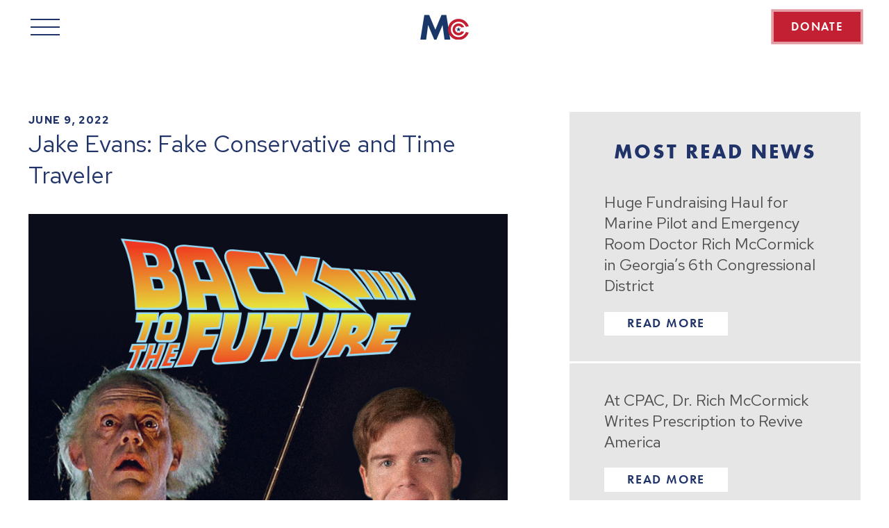

--- FILE ---
content_type: text/html; charset=UTF-8
request_url: https://www.richmccormick.us/jake-evans-fake-conservative-and-time-traveler/
body_size: 6149
content:

<!DOCTYPE html>
<html lang="en-US">
<head>

	<meta charset="UTF-8" />
	<meta http-equiv="X-UA-Compatible" content="IE=edge,chrome=1">
    <meta name="viewport" content="width=device-width, initial-scale=1">

    <title>Jake Evans: Fake Conservative and Time Traveler | Dr. Rich McCormick for Congress</title>

    <link rel="profile" href="https://gmpg.org/xfn/11" />
    <link rel="stylesheet" type="text/css" media="all" href="https://www.richmccormick.us/wp-content/themes/customwp/style.css" />
    
    <link rel='dns-prefetch' href='//ajax.googleapis.com' />
<link rel='dns-prefetch' href='//unpkg.com' />
<link rel='dns-prefetch' href='//s.w.org' />
<link rel="alternate" type="application/rss+xml" title="Dr. Rich McCormick for Congress &raquo; Feed" href="https://www.richmccormick.us/feed/" />
<link rel="alternate" type="application/rss+xml" title="Dr. Rich McCormick for Congress &raquo; Comments Feed" href="https://www.richmccormick.us/comments/feed/" />
<link rel="alternate" type="application/rss+xml" title="Dr. Rich McCormick for Congress &raquo; Jake Evans: Fake Conservative and Time Traveler Comments Feed" href="https://www.richmccormick.us/jake-evans-fake-conservative-and-time-traveler/feed/" />
		<script type="text/javascript">
			window._wpemojiSettings = {"baseUrl":"https:\/\/s.w.org\/images\/core\/emoji\/13.0.0\/72x72\/","ext":".png","svgUrl":"https:\/\/s.w.org\/images\/core\/emoji\/13.0.0\/svg\/","svgExt":".svg","source":{"concatemoji":"https:\/\/www.richmccormick.us\/wp-includes\/js\/wp-emoji-release.min.js?ver=5.5.17"}};
			!function(e,a,t){var n,r,o,i=a.createElement("canvas"),p=i.getContext&&i.getContext("2d");function s(e,t){var a=String.fromCharCode;p.clearRect(0,0,i.width,i.height),p.fillText(a.apply(this,e),0,0);e=i.toDataURL();return p.clearRect(0,0,i.width,i.height),p.fillText(a.apply(this,t),0,0),e===i.toDataURL()}function c(e){var t=a.createElement("script");t.src=e,t.defer=t.type="text/javascript",a.getElementsByTagName("head")[0].appendChild(t)}for(o=Array("flag","emoji"),t.supports={everything:!0,everythingExceptFlag:!0},r=0;r<o.length;r++)t.supports[o[r]]=function(e){if(!p||!p.fillText)return!1;switch(p.textBaseline="top",p.font="600 32px Arial",e){case"flag":return s([127987,65039,8205,9895,65039],[127987,65039,8203,9895,65039])?!1:!s([55356,56826,55356,56819],[55356,56826,8203,55356,56819])&&!s([55356,57332,56128,56423,56128,56418,56128,56421,56128,56430,56128,56423,56128,56447],[55356,57332,8203,56128,56423,8203,56128,56418,8203,56128,56421,8203,56128,56430,8203,56128,56423,8203,56128,56447]);case"emoji":return!s([55357,56424,8205,55356,57212],[55357,56424,8203,55356,57212])}return!1}(o[r]),t.supports.everything=t.supports.everything&&t.supports[o[r]],"flag"!==o[r]&&(t.supports.everythingExceptFlag=t.supports.everythingExceptFlag&&t.supports[o[r]]);t.supports.everythingExceptFlag=t.supports.everythingExceptFlag&&!t.supports.flag,t.DOMReady=!1,t.readyCallback=function(){t.DOMReady=!0},t.supports.everything||(n=function(){t.readyCallback()},a.addEventListener?(a.addEventListener("DOMContentLoaded",n,!1),e.addEventListener("load",n,!1)):(e.attachEvent("onload",n),a.attachEvent("onreadystatechange",function(){"complete"===a.readyState&&t.readyCallback()})),(n=t.source||{}).concatemoji?c(n.concatemoji):n.wpemoji&&n.twemoji&&(c(n.twemoji),c(n.wpemoji)))}(window,document,window._wpemojiSettings);
		</script>
		<style type="text/css">
img.wp-smiley,
img.emoji {
	display: inline !important;
	border: none !important;
	box-shadow: none !important;
	height: 1em !important;
	width: 1em !important;
	margin: 0 .07em !important;
	vertical-align: -0.1em !important;
	background: none !important;
	padding: 0 !important;
}
</style>
	<link rel='stylesheet' id='wp-block-library-css'  href='https://www.richmccormick.us/wp-includes/css/dist/block-library/style.min.css?ver=5.5.17' type='text/css' media='all' />
<link rel='stylesheet' id='wp-block-library-theme-css'  href='https://www.richmccormick.us/wp-includes/css/dist/block-library/theme.min.css?ver=5.5.17' type='text/css' media='all' />
<script type='text/javascript' src='//ajax.googleapis.com/ajax/libs/jquery/1/jquery.min.js?ver=1.3.2' id='jquery-js'></script>
<script type='text/javascript' src='https://www.richmccormick.us/wp-content/plugins/itro-popup/scripts/itro-scripts.js?ver=5.5.17' id='itro-scripts-js'></script>
<link rel="https://api.w.org/" href="https://www.richmccormick.us/wp-json/" /><link rel="alternate" type="application/json" href="https://www.richmccormick.us/wp-json/wp/v2/posts/1236" /><link rel="EditURI" type="application/rsd+xml" title="RSD" href="https://www.richmccormick.us/xmlrpc.php?rsd" />
<link rel="wlwmanifest" type="application/wlwmanifest+xml" href="https://www.richmccormick.us/wp-includes/wlwmanifest.xml" /> 
<link rel='prev' title='Activist Lawyer Jake Evans Pays For Fake News Stories To Combat His Woke Manifesto Problem' href='https://www.richmccormick.us/activist-lawyer-jake-evans-pays-for-fake-news-stories-to-combat-his-woke-manifesto-problem/' />
<link rel='next' title='Conservative Lawyer, Former Primary Opponent Meagan Hanson Endorses Dr. Rich McCormick for Congress' href='https://www.richmccormick.us/conservative-lawyer-former-primary-opponent-meagan-hanson-endorses-dr-rich-mccormick-for-congress/' />
<meta name="generator" content="WordPress 5.5.17" />
<link rel="canonical" href="https://www.richmccormick.us/jake-evans-fake-conservative-and-time-traveler/" />
<link rel='shortlink' href='https://www.richmccormick.us/?p=1236' />
<link rel="alternate" type="application/json+oembed" href="https://www.richmccormick.us/wp-json/oembed/1.0/embed?url=https%3A%2F%2Fwww.richmccormick.us%2Fjake-evans-fake-conservative-and-time-traveler%2F" />
<link rel="alternate" type="text/xml+oembed" href="https://www.richmccormick.us/wp-json/oembed/1.0/embed?url=https%3A%2F%2Fwww.richmccormick.us%2Fjake-evans-fake-conservative-and-time-traveler%2F&#038;format=xml" />
<meta property="og:title" content="Jake Evans: Fake Conservative and Time Traveler" /><meta property="og:site_name" content="Dr. Rich McCormick for Congress" /><meta property="og:url" content="https://www.richmccormick.us:443/jake-evans-fake-conservative-and-time-traveler/" /><meta property="og:description" content="Activist lawyer claims woke manifesto written in 2012 but citations are from 2013&nbsp;and 2015 SUWANEE, Ga - Not only is activist lawyer Jake Evans a fake conservative, he's also a Time Traveler. During the Atlanta Press Club Run-Off Debate on Monday, Evans tried to explain away his&nbsp;23-page woke manifesto&nbsp;as a law school "assignment" written "10 years ago." What's incredibly impressive is that parts of his radical paper, which labels the criminal justice system racist and echoes calls to Defund the Police, include citations from 2013 and 2015 - years after he supposedly completed the essay. "Great Scott! Fake Jake Evans&hellip;" /><meta property="og:type" content="website" /><meta property="og:image" content="https://www.richmccormick.us/wp-content/uploads/2022/06/8b123f88-2a71-79f4-cdca-e19505709af8-800x630.jpeg" /><meta name="twitter:card" content="summary_large_image"><link rel="icon" href="https://www.richmccormick.us/wp-content/uploads/2020/09/cropped-mc-favicon-32x32.png" sizes="32x32" />
<link rel="icon" href="https://www.richmccormick.us/wp-content/uploads/2020/09/cropped-mc-favicon-192x192.png" sizes="192x192" />
<link rel="apple-touch-icon" href="https://www.richmccormick.us/wp-content/uploads/2020/09/cropped-mc-favicon-180x180.png" />
<meta name="msapplication-TileImage" content="https://www.richmccormick.us/wp-content/uploads/2020/09/cropped-mc-favicon-270x270.png" />
    
</head>

<body data-rsssl=1 class="post-template-default single single-post postid-1236 single-format-standard">
<!-- Google Tag Manager (noscript) -->
<noscript><iframe src="https://www.googletagmanager.com/ns.html?id=GTM-MFCXXD4J"
height="0" width="0" style="display:none;visibility:hidden"></iframe></noscript>
<!-- End Google Tag Manager (noscript) -->	

 <!--Header Color Toggle Classes: lightBG, darkBG -->
<header id="header" class="section "> 
	<div class="colorOverlay"></div>
    
    <div class="sectionInner">
    	<div class="header-menu">
        	<a href="#" class="menuToggle">
            	<div class="bar"></div>
                <div class="bar"></div>
                <div class="bar"></div>
            </a>
        </div>
        
        <div class="header-logo">
        	<a href="https://www.richmccormick.us" class="logo" style="background-image:url(https://www.richmccormick.us/wp-content/uploads/2020/09/logo-header.png)"></a>
        </div>
        
        <div class="header-donate">
        	<a href="https://secure.anedot.com/friends-of-mccormick/6b931d46-fdbd-4de0-ae18-16e7d8649117" class="donateBtn animate--secondaryPulse" target="_blank">DONATE</a>
        </div>
     </div> <!--END SECTIONINNER -->
     
     <nav id="nav">
     	<div class="menu">
        	<ul>
            	<ul><li id="menu-item-73" class="menu-item menu-item-type-post_type menu-item-object-page menu-item-73"><a href="https://www.richmccormick.us/about/">About</a></li>
<li id="menu-item-69" class="menu-item menu-item-type-post_type menu-item-object-page menu-item-69"><a href="https://www.richmccormick.us/priorities/">Priorities</a></li>
<li id="menu-item-890" class="menu-item menu-item-type-post_type menu-item-object-page current_page_parent menu-item-890"><a href="https://www.richmccormick.us/news/">News</a></li>
<li id="menu-item-71" class="menu-item menu-item-type-post_type menu-item-object-page menu-item-71"><a href="https://www.richmccormick.us/volunteer/">Volunteer</a></li>
<li id="menu-item-406" class="menu-item menu-item-type-custom menu-item-object-custom menu-item-406"><a href="https://friends-of-mccormick.revv.co/storefront/">Gear</a></li>
<li id="menu-item-694" class="menu-item menu-item-type-post_type menu-item-object-page menu-item-694"><a href="https://www.richmccormick.us/press/">Press</a></li>
</ul>            </ul>
            <div class="social">
            	<a href="https://www.facebook.com/RichforGA/"><i class="fab fa-facebook-square"></i></a>                <a href="https://twitter.com/richforga"><i class="fab fa-twitter"></i></a>               	                                            </div>
        </div>
     </nav>
</header> <!-- END SECTION -->

		    
	                    
 

	

<main>
	<section id="contentColumns" class="section">
        <div class="sectionInner">
        	<!-- Main Content Column -->
            <div class="mainCol">
            	<article class="postDetail">
                	<time>June 9, 2022</time>
                    <h2>Jake Evans: Fake Conservative and Time Traveler</h2>
                    <div class="featuredImage"><img src="https://www.richmccormick.us/wp-content/uploads/2022/06/8b123f88-2a71-79f4-cdca-e19505709af8.jpeg"></div>
                    
                    <div class="blockContent"><!-- Start Block Content -->
                    	
<h4 class="has-text-align-center"><em>Activist lawyer claims woke manifesto written in 2012 but citations are from 2013&nbsp;and 2015</em></h4>



<p>SUWANEE, Ga &#8211; Not only is activist lawyer Jake Evans a fake conservative, he&#8217;s also a Time Traveler. During the Atlanta Press Club Run-Off Debate on Monday, Evans tried to explain away his&nbsp;<a href="https://richmccormick.us20.list-manage.com/track/click?u=27c796690d21c4c141826e3ab&amp;id=ba267c06f4&amp;e=077d6351ba" target="_blank" rel="noreferrer noopener">23-page woke manifesto</a>&nbsp;as a law school &#8220;assignment&#8221; written &#8220;10 years ago.&#8221;</p>



<p>What&#8217;s incredibly impressive is that parts of his radical paper, which labels the criminal justice system racist and echoes calls to Defund the Police, include citations from 2013 and 2015 &#8211; years after he supposedly completed the essay.</p>



<p></p>



<figure class="wp-block-image size-large is-resized"><img loading="lazy" src="https://www.richmccormick.us/wp-content/uploads/2022/06/s1-1024x142.jpeg" alt="" class="wp-image-1238" width="753" height="104"/></figure>



<figure class="wp-block-image size-large is-resized"><img loading="lazy" src="https://www.richmccormick.us/wp-content/uploads/2022/06/s2-1024x136.jpeg" alt="" class="wp-image-1239" width="750" height="100"/></figure>



<p>&#8220;Great Scott! Fake Jake Evans is now a Time Traveler,&#8221; said Al Chaul, Campaign Manager for Dr. Rich McCormick. &#8220;According to his own rambling excuses, Jake must have visited the future to find the citations for his radical, left-wing manifesto that advocates for law enforcement to be defunded.&nbsp;<br><br>&#8220;Time Traveler or liar? Voters of Georgia&#8217;s 6th Congressional District will soon decide.&#8221;&nbsp;</p>



<p><a rel="noreferrer noopener" href="https://richmccormick.us20.list-manage.com/track/click?u=27c796690d21c4c141826e3ab&amp;id=a2f79b0c96&amp;e=077d6351ba" target="_blank">&nbsp;“Racism is more insidious than ever, existing as an invisible force perpetuating pernicious racial disparities. No area is more laden with racial disparities than the criminal justice system.”</a><br><br><a rel="noreferrer noopener" href="https://richmccormick.us20.list-manage.com/track/click?u=27c796690d21c4c141826e3ab&amp;id=8c7f0f77d1&amp;e=077d6351ba" target="_blank">“Through police arrest and investigation discretion, prosecutorial charge selection, and jury and judge conviction and sentencing, the criminal justice system provides opportunities for racial prejudices to influence the administration of justice.”&nbsp;</a><br><br><a href="https://repository.law.miami.edu/cgi/viewcontent.cgi?article=1027&amp;context=umrsjlr" data-type="URL" data-id="https://repository.law.miami.edu/cgi/viewcontent.cgi?article=1027&amp;context=umrsjlr">“The United States government must improve public education by reallocating public funding from the criminal justice system to the public education system.”<br></a><br><a href="https://repository.law.miami.edu/cgi/viewcontent.cgi?article=1027&amp;context=umrsjlr" data-type="URL" data-id="https://repository.law.miami.edu/cgi/viewcontent.cgi?article=1027&amp;context=umrsjlr">“From the days of slavery, through the civil rights movement, whites have heralded themselves as innately superior to other races.”</a></p>
                    </div><!-- End Block Content -->
                </article>
                <div class="postPager">
                						
                                        				
					                        <a href="https://www.richmccormick.us/conservative-lawyer-former-primary-opponent-meagan-hanson-endorses-dr-rich-mccormick-for-congress/" class="btn btn--larrow btn--pager">Prev</a>
                                        <a href="https://www.richmccormick.us/news/" class="btn btn--pager">All News</a>
                                            <a href="https://www.richmccormick.us/activist-lawyer-jake-evans-pays-for-fake-news-stories-to-combat-his-woke-manifesto-problem/" class="btn btn--rarrow btn--pager">Next</a>
                     
                </div>
            </div>
            
            <!-- Side Content Column -->
            <div class="sideCol">
            	<div class="postSidebar">
                	<h3>Most Read News</h3>                    													<article class="post" style="order:2">
                                <a href="https://www.richmccormick.us/marine-pilot-and-emergency-room-doctor-rich-mccormick-reports-huge-fundraising-haul-in-georgias-6th-congressional-district/"><h4>Huge Fundraising Haul for Marine Pilot and Emergency Room Doctor Rich McCormick in Georgia&#8217;s 6th Congressional District</h4></a>
                                <a href="https://www.richmccormick.us/marine-pilot-and-emergency-room-doctor-rich-mccormick-reports-huge-fundraising-haul-in-georgias-6th-congressional-district/" class="btn btn--white">Read More</a>
                            </article>
													<article class="post" style="order:4">
                                <a href="https://www.richmccormick.us/at-cpac-dr-rich-mccormick-writes-prescription-to-revive-america/"><h4>At CPAC, Dr. Rich McCormick Writes Prescription to Revive America</h4></a>
                                <a href="https://www.richmccormick.us/at-cpac-dr-rich-mccormick-writes-prescription-to-revive-america/" class="btn btn--white">Read More</a>
                            </article>
																	                                            <article class="post post--action">
                             <h2>Revive Freedom with a donation</h2>
                             <a href="https://secure.anedot.com/friends-of-mccormick/donate-now?utm_medium=website&utm_source=srg&utm_campaign=homepage" class="btn btn--secondary btn--rarrow animate--secondaryPulse">Donate Online</a>
                        </article>
                                    </div>
            </div>
        </div> <!--END SECTIONINNER -->
    </section> <!-- END SECTION -->
</main>



<footer id="footer" class="section">
	<div class="sectionInner">
    	<a href="#" class="footer-logo"><img src="https://www.richmccormick.us/wp-content/uploads/2020/09/logo-footer.png"></a>
        <nav class="footer-menu">
        	<ul>
            	<ul><li class="menu-item menu-item-type-post_type menu-item-object-page menu-item-73"><a href="https://www.richmccormick.us/about/">About</a></li>
<li class="menu-item menu-item-type-post_type menu-item-object-page menu-item-69"><a href="https://www.richmccormick.us/priorities/">Priorities</a></li>
<li class="menu-item menu-item-type-post_type menu-item-object-page current_page_parent menu-item-890"><a href="https://www.richmccormick.us/news/">News</a></li>
<li class="menu-item menu-item-type-post_type menu-item-object-page menu-item-71"><a href="https://www.richmccormick.us/volunteer/">Volunteer</a></li>
<li class="menu-item menu-item-type-custom menu-item-object-custom menu-item-406"><a href="https://friends-of-mccormick.revv.co/storefront/">Gear</a></li>
<li class="menu-item menu-item-type-post_type menu-item-object-page menu-item-694"><a href="https://www.richmccormick.us/press/">Press</a></li>
</ul>            </ul>
        </nav>
        <div class="footer-social">
        	<a href="https://www.facebook.com/RichforGA/"><i class="fab fa-facebook-square"></i></a>			<a href="https://twitter.com/richforga"><i class="fab fa-twitter"></i></a>                                            </div>
        <div class="footer-paidfor">Paid for by Friends of McCormick</div>
        <div class="footer-contact">To contribute by mail, please send a personal check made payable to “Friends of McCormick” to: P.O. Box 3043 Cumming, GA 30040<br>FEC #: C00706747<br>Contact #: 470-839-5387<br><a href="/cdn-cgi/l/email-protection" class="__cf_email__" data-cfemail="e2908b818aa2908b818a8f81818d908f8b8189cc9791">[email&#160;protected]</a></div>
        <div class="footer-disclaimer">By providing your cell phone or mobile number, you are consenting to receive calls and texts. <br> The use of Rich’s military rank, job titles, and photographs in uniform does not imply endorsement by the Marine Corps, U.S. Navy, or the Department of Defense.</div>
    </div> <!--END SECTIONINNER -->
</footer> <!-- END SECTION -->

<!-- Google Tag Manager -->
<script data-cfasync="false" src="/cdn-cgi/scripts/5c5dd728/cloudflare-static/email-decode.min.js"></script><script>(function(w,d,s,l,i){w[l]=w[l]||[];w[l].push({'gtm.start':
new Date().getTime(),event:'gtm.js'});var f=d.getElementsByTagName(s)[0],
j=d.createElement(s),dl=l!='dataLayer'?'&l='+l:'';j.async=true;j.src=
'https://www.googletagmanager.com/gtm.js?id='+i+dl;f.parentNode.insertBefore(j,f);
})(window,document,'script','dataLayer','GTM-MFCXXD4J');</script>
<!-- End Google Tag Manager --><!-- Facebook Pixel Code -->
<script>
!function(f,b,e,v,n,t,s){if(f.fbq)return;n=f.fbq=function(){n.callMethod?
n.callMethod.apply(n,arguments):n.queue.push(arguments)};if(!f._fbq)f._fbq=n;
n.push=n;n.loaded=!0;n.version='2.0';n.queue=[];t=b.createElement(e);t.async=!0;
t.src=v;s=b.getElementsByTagName(e)[0];s.parentNode.insertBefore(t,s)}(window,
document,'script','https://connect.facebook.net/en_US/fbevents.js');
fbq('init', '607708382659863'); // Insert your pixel ID here.
fbq('track', 'PageView');
</script>
<noscript><img height="1" width="1" style="display:none"src="https://www.facebook.com/tr?id=607708382659863&ev=PageView&noscript=1"/></noscript>
<!-- DO NOT MODIFY -->
<!-- End Facebook Pixel Code --><script type='text/javascript' src='https://www.richmccormick.us/wp-content/plugins/fitvids-for-wordpress/jquery.fitvids.js?ver=1.1' id='fitvids-js'></script>
<script type='text/javascript' src='https://www.richmccormick.us/wp-content/themes/customwp/js/main-min.js?ver=5.5.17' id='srg_main-js'></script>
<script type='text/javascript' src='https://unpkg.com/sweetalert/dist/sweetalert.min.js?ver=5.5.17' id='srg_main_SW-js'></script>
<script type='text/javascript' src='https://www.richmccormick.us/wp-includes/js/wp-embed.min.js?ver=5.5.17' id='wp-embed-js'></script>
		<script type="text/javascript">
		jQuery(document).ready(function () {
			jQuery('body').fitVids({customSelector: "iframe[src^='https://player.vimeo.com/']"});
		});
		</script></body>
</html>

--- FILE ---
content_type: text/css
request_url: https://www.richmccormick.us/wp-content/themes/customwp/style.css
body_size: 11611
content:
@import url(css/fontawesomepro.css);@import url("https://fonts.googleapis.com/css2?family=Red+Hat+Text:wght@400;500;700&display=swap");@import url("https://use.typekit.net/nmp4mqa.css");@import url(css/plugins/aos.css);@import url(css/plugins/swiper.css);*{margin:0;padding:0}html{font-size:62.5%}body{background:#fff;height:100%}a,a img{outline:none;border:none;color:inherit;text-decoration:none}.field,.submit,.btn,.wp-block-button__link,.section,.section .sectionInner,#homeBanner .sectionInner .homeSignup .homeField,#homeBanner .sectionInner .homeSignup .homeSubmit,#homeBanner .scrollHeadline,#homeDonate .sectionInner,#banner .sectionInner,.postSidebar .post,.postSidebar .post--priority h3,.carousel,.carousel--about .swiper-slide:before,.carousel--about .swiper-slide .title,.carousel--priorities .swiper-slide:before,.carousel--priorities .swiper-slide .title,.carousel--news .swiper-slide .textCol,.carousel--news .swiper-slide .imgCol:before,.carousel--coalitions .swiper-slide:before,.carousel--coalitions .swiper-slide .title,.blockContent figure.wp-block-image,.editor-styles-wrapper .wp-block figure.wp-block-image,.blockContent .wp-block-group,.editor-styles-wrapper .wp-block .wp-block-group,.blockContent .wp-block-group .wp-block-group__inner-container,.editor-styles-wrapper .wp-block .wp-block-group .wp-block-group__inner-container,.blockContent .customBlock,.editor-styles-wrapper .wp-block .customBlock,.blockContent .customBlock--banner .customBlockInner,.editor-styles-wrapper .wp-block .customBlock--banner .customBlockInner,.blockContent .customBlock--subbanner .customBlockInner,.editor-styles-wrapper .wp-block .customBlock--subbanner .customBlockInner,.blockContent .customBlock--2ColHalfImage .contentCol,.editor-styles-wrapper .wp-block .customBlock--2ColHalfImage .contentCol,.blockContent .customBlock--3Col3ImageSlider .swiper-slide,.editor-styles-wrapper .wp-block .customBlock--3Col3ImageSlider .swiper-slide,#header .header-donate .donateBtn,#header #nav{box-sizing:border-box}body{-moz-osx-font-smoothing:grayscale;-webkit-font-smoothing:antialiased}body{font-size:calc(15px + 2 * ((100vw - 320px) / 1120));font-family:"Red Hat Text",sans-serif;font-weight:400;line-height:1.4;color:#4c4c4c}@media only screen and (min-width: 1440px){body{font-size:calc(17px)}}@media only screen and (max-width: 320px){body{font-size:calc(15px)}}a:hover,a:active{text-decoration:none}a:hover{-webkit-transition:.2s;transition:.2s}p{margin-bottom:1.5em}p:last-child{margin-bottom:0}h1{font-size:calc(32px + 16 * ((100vw - 320px) / 1120));line-height:1.125;margin:0 0 0em;font-family:futura-pt-bold,sans-serif;font-weight:700;color:#20346a;text-transform:uppercase;letter-spacing:.1em}@media only screen and (min-width: 1440px){h1{font-size:calc(48px)}}@media only screen and (max-width: 320px){h1{font-size:calc(32px)}}h2{font-size:calc(22px + 14 * ((100vw - 320px) / 1120));line-height:1.33;margin:0 0 1em;font-family:"Red Hat Text",sans-serif;font-weight:400;color:#20346a}@media only screen and (min-width: 1440px){h2{font-size:calc(36px)}}@media only screen and (max-width: 320px){h2{font-size:calc(22px)}}h3{font-size:calc(20px + 10 * ((100vw - 320px) / 1120));line-height:1.4;margin:0 0 0em;font-family:futura-pt-bold,sans-serif;font-weight:700;color:#20346a;text-transform:uppercase;letter-spacing:.1em}@media only screen and (min-width: 1440px){h3{font-size:calc(30px)}}@media only screen and (max-width: 320px){h3{font-size:calc(20px)}}h4{font-size:calc(16px + 8 * ((100vw - 320px) / 1120));line-height:1.33;margin:0 0 1em;font-family:"Red Hat Text",sans-serif;font-weight:400;color:#20346a}@media only screen and (min-width: 1440px){h4{font-size:calc(24px)}}@media only screen and (max-width: 320px){h4{font-size:calc(16px)}}h1 strong,h2 strong,h3 strong,h4 strong,h5 strong,h6 strong{font-weight:700}h1.lineTitle,h2.lineTitle,h3.lineTitle,h4.lineTitle,h5.lineTitle,h6.lineTitle{position:relative;padding-bottom:1em;margin-bottom:1em}h1.lineTitle:after,h2.lineTitle:after,h3.lineTitle:after,h4.lineTitle:after,h5.lineTitle:after,h6.lineTitle:after{content:'';position:absolute;bottom:0;left:50%;width:12em;height:3px;background:#20346a;-webkit-transform:translateX(-50%);transform:translateX(-50%)}.homeSectionTitle{font-family:futura-pt-bold,sans-serif;font-size:calc(48px + 72 * ((100vw - 320px) / 1120));text-transform:uppercase;letter-spacing:.1em;line-height:.7}@media only screen and (min-width: 1440px){.homeSectionTitle{font-size:calc(120px)}}@media only screen and (max-width: 320px){.homeSectionTitle{font-size:calc(48px)}}.homeSectionTitle.small{font-size:calc(29px + 29 * ((100vw - 320px) / 1120));line-height:.9}@media only screen and (min-width: 1440px){.homeSectionTitle.small{font-size:calc(58px)}}@media only screen and (max-width: 320px){.homeSectionTitle.small{font-size:calc(29px)}}.parsley-error{color:#f00 !important;border-color:#F00 !important;text-decoration:blink}.parsley-errors-list{display:none !important}::-webkit-input-placeholder{color:inherit;opacity:0.8}:-moz-placeholder{color:inherit;opacity:0.8}::-moz-placeholder{color:inherit;opacity:0.8}:-ms-input-placeholder{color:inherit;opacity:0.8}input[type="text"],input[type="submit"],input[type="button"],input[type="email"],textarea,button{-webkit-appearance:none;border-radius:0}.field{font-size:calc(15px + 3 * ((100vw - 320px) / 1120));width:100%;height:3.33em;margin:0 0 1.5em 0;padding:calc(.5em - 1px) 0.75em;border:1px solid #fff;background:#fff;font-family:"Red Hat Text",sans-serif;color:#20346a;font-weight:500}@media only screen and (min-width: 1440px){.field{font-size:calc(18px)}}@media only screen and (max-width: 320px){.field{font-size:calc(15px)}}textarea.field{height:9em}label{font-size:calc(13px + 2 * ((100vw - 320px) / 1120));margin-bottom:2em;font-family:"Red Hat Text",sans-serif;color:#fff;line-height:1;text-transform:uppercase;font-weight:500;display:block}@media only screen and (min-width: 1440px){label{font-size:calc(15px)}}@media only screen and (max-width: 320px){label{font-size:calc(13px)}}label .field{margin:.25em 0 0 0}.fieldSet{display:-webkit-box;display:-webkit-flex;display:-ms-flexbox;display:flex;-webkit-box-pack:justify;-webkit-justify-content:space-between;-ms-flex-pack:justify;justify-content:space-between;-webkit-box-align:start;-webkit-align-items:flex-start;-ms-flex-align:start;align-items:flex-start;-webkit-flex-wrap:wrap;-ms-flex-wrap:wrap;flex-wrap:wrap;margin:0 -8px}.fieldSet>label,.fieldSet>.field{width:100%;margin-left:8px;margin-right:8px}.fieldSet>label.half,.fieldSet>.field.half{width:calc(50% - 17px)}.fieldSet>label.twoThird,.fieldSet>.field.twoThird{width:calc(66.66% - 17px)}.fieldSet>label.oneThird,.fieldSet>.field.oneThird{width:calc(33.33% - 17px)}.fieldSet>label.quarter,.fieldSet>.field.quarter{width:calc(25% - 17px)}.fieldSet>label.med,.fieldSet>.field.med{width:calc(37.5% - 17px)}.fieldSet>label.small,.fieldSet>.field.small{width:calc(20% - 17px)}.fieldSet .fieldCol{width:46%;margin:0 8px;-webkit-box-flex:1;-webkit-flex:1 1 auto;-ms-flex:1 1 auto;flex:1 1 auto;min-width:247px;display:-webkit-box;display:-webkit-flex;display:-ms-flexbox;display:flex;-webkit-box-pack:justify;-webkit-justify-content:space-between;-ms-flex-pack:justify;justify-content:space-between;-webkit-flex-wrap:wrap;-ms-flex-wrap:wrap;flex-wrap:wrap;-webkit-align-content:space-between;-ms-flex-line-pack:justify;align-content:space-between}.fieldSet .fieldCol>label,.fieldSet .fieldCol>.field{width:100%;margin-left:0;margin-right:0}.fieldSet .fieldCol>label.half,.fieldSet .fieldCol>.field.half{width:48%}.fieldSet .fieldCol>label.med,.fieldSet .fieldCol>.field.med{width:58%}.fieldSet .fieldCol>label.small,.fieldSet .fieldCol>.field.small{width:38%}.submit{font-size:calc(20px + 4 * ((100vw - 320px) / 1120));width:auto;height:2.5em;margin:1.5em 0 0 0;padding:.5em 1em;border:none;font-family:futura-pt,sans-serif;font-weight:600;color:#fff;text-align:center;text-transform:uppercase;background:#c32033;cursor:pointer;letter-spacing:.1em}@media only screen and (min-width: 1440px){.submit{font-size:calc(24px)}}@media only screen and (max-width: 320px){.submit{font-size:calc(20px)}}.submit:hover{background:rgba(195,32,51,0.8)}.btn,.wp-block-button__link{display:-webkit-inline-box;display:-webkit-inline-flex;display:-ms-inline-flexbox;display:inline-flex;width:auto;font-size:calc(15px + 3 * ((100vw - 320px) / 1120));padding-top:calc(8px + 1 * ((100vw - 320px) / 1120));padding-right:calc(18px + 18 * ((100vw - 320px) / 1120));padding-bottom:calc(8px + 1 * ((100vw - 320px) / 1120));padding-left:calc(18px + 18 * ((100vw - 320px) / 1120));margin:0 0 1.5em 0;line-height:1;border:none;border-radius:0;font-family:futura-pt,sans-serif;letter-spacing:.1em;color:#fff;font-weight:600;text-align:center;-webkit-box-pack:center;-webkit-justify-content:center;-ms-flex-pack:center;justify-content:center;text-transform:uppercase;text-decoration:none;cursor:pointer;background:#20346a;-webkit-box-align:center;-webkit-align-items:center;-ms-flex-align:center;align-items:center}@media only screen and (min-width: 1440px){.btn,.wp-block-button__link{font-size:calc(18px)}}@media only screen and (max-width: 320px){.btn,.wp-block-button__link{font-size:calc(15px)}}@media only screen and (min-width: 1440px){.btn,.wp-block-button__link{padding-top:calc(9px)}}@media only screen and (max-width: 320px){.btn,.wp-block-button__link{padding-top:calc(8px)}}@media only screen and (min-width: 1440px){.btn,.wp-block-button__link{padding-right:calc(36px)}}@media only screen and (max-width: 320px){.btn,.wp-block-button__link{padding-right:calc(18px)}}@media only screen and (min-width: 1440px){.btn,.wp-block-button__link{padding-bottom:calc(9px)}}@media only screen and (max-width: 320px){.btn,.wp-block-button__link{padding-bottom:calc(8px)}}@media only screen and (min-width: 1440px){.btn,.wp-block-button__link{padding-left:calc(36px)}}@media only screen and (max-width: 320px){.btn,.wp-block-button__link{padding-left:calc(18px)}}.btn:hover,.wp-block-button__link:hover{background:rgba(32,52,106,0.8);text-decoration:none}.btn--big,.wp-block-button__link--big{font-size:calc(16px + 4 * ((100vw - 320px) / 1120))}@media only screen and (min-width: 1440px){.btn--big,.wp-block-button__link--big{font-size:calc(20px)}}@media only screen and (max-width: 320px){.btn--big,.wp-block-button__link--big{font-size:calc(16px)}}.btn--small,.wp-block-button__link--small{font-size:calc(12px + 4 * ((100vw - 320px) / 1120))}@media only screen and (min-width: 1440px){.btn--small,.wp-block-button__link--small{font-size:calc(16px)}}@media only screen and (max-width: 320px){.btn--small,.wp-block-button__link--small{font-size:calc(12px)}}.btn--primary,.wp-block-button__link--primary{color:#fff;border-color:#fff;background:#20346a}.btn--primary:hover,.wp-block-button__link--primary:hover{background:rgba(32,52,106,0.8)}.btn--secondary,.wp-block-button__link--secondary{color:#fff;border-color:#c32033;background:#c32033}.btn--secondary:hover,.wp-block-button__link--secondary:hover{background:rgba(195,32,51,0.8)}.btn--neutral,.wp-block-button__link--neutral{color:#fff;border-color:#fff;background:#e6e6e6}.btn--neutral:hover,.wp-block-button__link--neutral:hover{background:rgba(230,230,230,0.8)}.btn--white,.wp-block-button__link--white{color:#20346a;border-color:#fff;background:#fff}.btn--white:hover,.wp-block-button__link--white:hover{background:rgba(255,255,255,0.8)}.btn--pager,.wp-block-button__link--pager{border:2px solid #20346a;color:#20346a;background:#fff;padding-top:calc(16px + 2 * ((100vw - 320px) / 1120));padding-right:calc(9px + 27 * ((100vw - 320px) / 1120));padding-bottom:calc(16px + 2 * ((100vw - 320px) / 1120));padding-left:calc(9px + 27 * ((100vw - 320px) / 1120))}@media only screen and (min-width: 1440px){.btn--pager,.wp-block-button__link--pager{padding-top:calc(18px)}}@media only screen and (max-width: 320px){.btn--pager,.wp-block-button__link--pager{padding-top:calc(16px)}}@media only screen and (min-width: 1440px){.btn--pager,.wp-block-button__link--pager{padding-right:calc(36px)}}@media only screen and (max-width: 320px){.btn--pager,.wp-block-button__link--pager{padding-right:calc(9px)}}@media only screen and (min-width: 1440px){.btn--pager,.wp-block-button__link--pager{padding-bottom:calc(18px)}}@media only screen and (max-width: 320px){.btn--pager,.wp-block-button__link--pager{padding-bottom:calc(16px)}}@media only screen and (min-width: 1440px){.btn--pager,.wp-block-button__link--pager{padding-left:calc(36px)}}@media only screen and (max-width: 320px){.btn--pager,.wp-block-button__link--pager{padding-left:calc(9px)}}.btn--pager:hover,.wp-block-button__link--pager:hover{color:rgba(32,52,106,0.66);border-color:rgba(32,52,106,0.66);background:#fff}.btn--splash,.wp-block-button__link--splash{color:#fff;border-color:#fff;background:#17254d}.btn--splash:hover,.wp-block-button__link--splash:hover{background:rgba(23,37,77,0.8);opacity:.8}.btn--fb:before,.wp-block-button__link--fb:before{content:'\f09a';margin:0 .5em 0 0;font-size:1em;font-family:'Font Awesome 5 Brands'}.btn--twt:before,.wp-block-button__link--twt:before{content:'\f099';margin:0 .5em 0 0;font-size:1em;font-family:'Font Awesome 5 Brands'}.btn--mail:before,.wp-block-button__link--mail:before{content:'\f0e0';margin:0 .5em 0 0;font-size:1em;font-family:'Font Awesome 5 Free'}.btn--larrow:before,.wp-block-button__link--larrow:before{content:'\f060';margin:0 .5em 0 0;font-size:1em;font-family:'Font Awesome 5 Pro';font-weight:400}.btn--rarrow:after,.wp-block-button__link--rarrow:after{content:'\f061';margin:0 0 0 .5em;font-size:1em;font-family:'Font Awesome 5 Pro';font-weight:400}.wp-block-button__link{background:#20346a;color:#fff}.animate--primaryPulse{-webkit-transform:scale(1);transform:scale(1);box-shadow:0 0 0 0 rgba(32,52,106,0);-webkit-animation:primaryPulse 6s infinite;animation:primaryPulse 6s infinite}@-webkit-keyframes primaryPulse{60%{-webkit-transform:scale(1);transform:scale(1)}65%{-webkit-transform:scale(0.97);transform:scale(0.97);box-shadow:0 0 0 0 rgba(32,52,106,0.7)}70%{-webkit-transform:scale(1);transform:scale(1)}90%{box-shadow:0 0 0 10px rgba(32,52,106,0)}100%{-webkit-transform:scale(1);transform:scale(1)}}@keyframes primaryPulse{60%{-webkit-transform:scale(1);transform:scale(1)}65%{-webkit-transform:scale(0.97);transform:scale(0.97);box-shadow:0 0 0 0 rgba(32,52,106,0.7)}70%{-webkit-transform:scale(1);transform:scale(1)}90%{box-shadow:0 0 0 10px rgba(32,52,106,0)}100%{-webkit-transform:scale(1);transform:scale(1)}}.animate--secondaryPulse{-webkit-transform:scale(1);transform:scale(1);box-shadow:0 0 0 0 rgba(195,32,51,0);-webkit-animation:secondaryPulse 6s infinite;animation:secondaryPulse 6s infinite}@-webkit-keyframes secondaryPulse{60%{-webkit-transform:scale(1);transform:scale(1)}65%{-webkit-transform:scale(0.97);transform:scale(0.97);box-shadow:0 0 0 0 rgba(195,32,51,0.7)}70%{-webkit-transform:scale(1);transform:scale(1)}90%{box-shadow:0 0 0 10px rgba(195,32,51,0)}100%{-webkit-transform:scale(1);transform:scale(1)}}@keyframes secondaryPulse{60%{-webkit-transform:scale(1);transform:scale(1)}65%{-webkit-transform:scale(0.97);transform:scale(0.97);box-shadow:0 0 0 0 rgba(195,32,51,0.7)}70%{-webkit-transform:scale(1);transform:scale(1)}90%{box-shadow:0 0 0 10px rgba(195,32,51,0)}100%{-webkit-transform:scale(1);transform:scale(1)}}.formattedContent ul,.formattedContent ol{margin:0 0 1.5em 1em}.formattedContent ul li,.formattedContent ol li{margin:0 0 .5em 0}.formattedContent ul li ul,.formattedContent ul li ol,.formattedContent ol li ul,.formattedContent ol li ol{margin:.5em 0 0 1em}.formattedContent a{color:#20346a;text-decoration:underline}.formattedContent img[class*='wp-image'],.formattedContent div[class*='wp-image']{width:auto;height:auto;max-width:100%;margin-bottom:2em}.formattedContent img[class*='wp-image'].aligncenter,.formattedContent div[class*='wp-image'].aligncenter{display:block;margin:0 auto 2em}.formattedContent img[class*='wp-image'].alignleft,.formattedContent div[class*='wp-image'].alignleft{float:left;margin:0 calc(3vw + 18px) 2em 0;max-width:calc(50% - 3vw - 18px)}.formattedContent img[class*='wp-image'].alignright,.formattedContent div[class*='wp-image'].alignright{float:right;margin:0 0 2em calc(3vw + 18px);max-width:calc(50% - 3vw - 18px)}main{display:block;width:100%}.section{width:100%;position:relative;padding-top:calc(0px + 0 * ((100vw - 320px) / 1120));padding-right:calc(15px + 30 * ((100vw - 320px) / 1120));padding-bottom:calc(0px + 0 * ((100vw - 320px) / 1120));padding-left:calc(15px + 30 * ((100vw - 320px) / 1120));overflow:hidden}@media only screen and (min-width: 1440px){.section{padding-top:calc(0px)}}@media only screen and (max-width: 320px){.section{padding-top:calc(0px)}}@media only screen and (min-width: 1440px){.section{padding-right:calc(45px)}}@media only screen and (max-width: 320px){.section{padding-right:calc(15px)}}@media only screen and (min-width: 1440px){.section{padding-bottom:calc(0px)}}@media only screen and (max-width: 320px){.section{padding-bottom:calc(0px)}}@media only screen and (min-width: 1440px){.section{padding-left:calc(45px)}}@media only screen and (max-width: 320px){.section{padding-left:calc(15px)}}.section .sectionInner{width:100%;max-width:1200px;margin:0 auto;position:relative;z-index:2}#homeBanner{background:#20346a center center no-repeat;background-size:cover;padding:0}#homeBanner:before{content:'';position:absolute;bottom:0;left:0;width:100%;height:40%;background:-webkit-linear-gradient(bottom, #20346a 0%, rgba(32,52,106,0) 100%);background:linear-gradient(0deg, #20346a 0%, rgba(32,52,106,0) 100%);z-index:1;opacity:.9}#homeBanner .sectionInner{padding-top:calc(90px + 10 * ((100vw - 320px) / 1120));padding-right:calc(15px + 30 * ((100vw - 320px) / 1120));padding-bottom:calc(40px + 20 * ((100vw - 320px) / 1120));padding-left:calc(15px + 30 * ((100vw - 320px) / 1120));max-width:1290px;min-height:100vh;display:-webkit-box;display:-webkit-flex;display:-ms-flexbox;display:flex;-webkit-box-pack:end;-webkit-justify-content:flex-end;-ms-flex-pack:end;justify-content:flex-end;-webkit-box-align:end;-webkit-align-items:flex-end;-ms-flex-align:end;align-items:flex-end;-webkit-align-content:flex-end;-ms-flex-line-pack:end;align-content:flex-end;position:relative;z-index:3}@media only screen and (min-width: 1440px){#homeBanner .sectionInner{padding-top:calc(100px)}}@media only screen and (max-width: 320px){#homeBanner .sectionInner{padding-top:calc(90px)}}@media only screen and (min-width: 1440px){#homeBanner .sectionInner{padding-right:calc(45px)}}@media only screen and (max-width: 320px){#homeBanner .sectionInner{padding-right:calc(15px)}}@media only screen and (min-width: 1440px){#homeBanner .sectionInner{padding-bottom:calc(60px)}}@media only screen and (max-width: 320px){#homeBanner .sectionInner{padding-bottom:calc(40px)}}@media only screen and (min-width: 1440px){#homeBanner .sectionInner{padding-left:calc(45px)}}@media only screen and (max-width: 320px){#homeBanner .sectionInner{padding-left:calc(15px)}}#homeBanner .sectionInner .homeSignup{width:270px;line-height:1}#homeBanner .sectionInner .homeSignup .homeField{font-size:calc(15px + 0 * ((100vw - 320px) / 1120));border:2px solid #fff;padding:0 .8em;margin:0 0 .8em 0;background:transparent;color:#fff;height:2.33em;width:100%}@media only screen and (min-width: 1440px){#homeBanner .sectionInner .homeSignup .homeField{font-size:calc(15px)}}@media only screen and (max-width: 320px){#homeBanner .sectionInner .homeSignup .homeField{font-size:calc(15px)}}#homeBanner .sectionInner .homeSignup .homeSubmit{font-size:calc(18px + 0 * ((100vw - 320px) / 1120));border:none;background:#fff;font-family:futura-pt,sans-serif;font-weight:600;letter-spacing:.1em;color:#c32033;text-transform:uppercase;text-align:center;width:100%;height:2em;cursor:pointer}@media only screen and (min-width: 1440px){#homeBanner .sectionInner .homeSignup .homeSubmit{font-size:calc(18px)}}@media only screen and (max-width: 320px){#homeBanner .sectionInner .homeSignup .homeSubmit{font-size:calc(18px)}}#homeBanner .scrollHeadline{padding-top:calc(0px + 0 * ((100vw - 320px) / 1120));padding-right:calc(15px + 30 * ((100vw - 320px) / 1120));padding-bottom:calc(0px + 0 * ((100vw - 320px) / 1120));padding-left:calc(15px + 30 * ((100vw - 320px) / 1120));color:#fff;position:absolute;left:50%;bottom:60px;z-index:1;width:100%;max-width:1290px;-webkit-transform:translateX(-50%);transform:translateX(-50%);-webkit-transition:color 200ms;transition:color 200ms}@media only screen and (min-width: 1440px){#homeBanner .scrollHeadline{padding-top:calc(0px)}}@media only screen and (max-width: 320px){#homeBanner .scrollHeadline{padding-top:calc(0px)}}@media only screen and (min-width: 1440px){#homeBanner .scrollHeadline{padding-right:calc(45px)}}@media only screen and (max-width: 320px){#homeBanner .scrollHeadline{padding-right:calc(15px)}}@media only screen and (min-width: 1440px){#homeBanner .scrollHeadline{padding-bottom:calc(0px)}}@media only screen and (max-width: 320px){#homeBanner .scrollHeadline{padding-bottom:calc(0px)}}@media only screen and (min-width: 1440px){#homeBanner .scrollHeadline{padding-left:calc(45px)}}@media only screen and (max-width: 320px){#homeBanner .scrollHeadline{padding-left:calc(15px)}}#homeBanner .scrollHeadline.neutral{color:#e6e6e6}#homeIntro .sectionInner{padding-top:calc(50px + 50 * ((100vw - 320px) / 1120));padding-right:calc(0px + 0 * ((100vw - 320px) / 1120));padding-bottom:calc(20px + 20 * ((100vw - 320px) / 1120));padding-left:calc(0px + 0 * ((100vw - 320px) / 1120));display:-webkit-box;display:-webkit-flex;display:-ms-flexbox;display:flex;-webkit-box-pack:end;-webkit-justify-content:flex-end;-ms-flex-pack:end;justify-content:flex-end}@media only screen and (min-width: 1440px){#homeIntro .sectionInner{padding-top:calc(100px)}}@media only screen and (max-width: 320px){#homeIntro .sectionInner{padding-top:calc(50px)}}@media only screen and (min-width: 1440px){#homeIntro .sectionInner{padding-right:calc(0px)}}@media only screen and (max-width: 320px){#homeIntro .sectionInner{padding-right:calc(0px)}}@media only screen and (min-width: 1440px){#homeIntro .sectionInner{padding-bottom:calc(40px)}}@media only screen and (max-width: 320px){#homeIntro .sectionInner{padding-bottom:calc(20px)}}@media only screen and (min-width: 1440px){#homeIntro .sectionInner{padding-left:calc(0px)}}@media only screen and (max-width: 320px){#homeIntro .sectionInner{padding-left:calc(0px)}}#homeIntro .sectionInner .content{width:50%;min-width:270px;color:#20346a;font-size:calc(18px + 6 * ((100vw - 320px) / 1120));line-height:1.5}@media only screen and (min-width: 1440px){#homeIntro .sectionInner .content{font-size:calc(24px)}}@media only screen and (max-width: 320px){#homeIntro .sectionInner .content{font-size:calc(18px)}}#homeAbout{padding-top:calc(65px + 95 * ((100vw - 320px) / 1120));padding-right:calc(0px + 0 * ((100vw - 320px) / 1120));padding-bottom:calc(25px + 75 * ((100vw - 320px) / 1120));padding-left:calc(0px + 0 * ((100vw - 320px) / 1120))}@media only screen and (min-width: 1440px){#homeAbout{padding-top:calc(160px)}}@media only screen and (max-width: 320px){#homeAbout{padding-top:calc(65px)}}@media only screen and (min-width: 1440px){#homeAbout{padding-right:calc(0px)}}@media only screen and (max-width: 320px){#homeAbout{padding-right:calc(0px)}}@media only screen and (min-width: 1440px){#homeAbout{padding-bottom:calc(100px)}}@media only screen and (max-width: 320px){#homeAbout{padding-bottom:calc(25px)}}@media only screen and (min-width: 1440px){#homeAbout{padding-left:calc(0px)}}@media only screen and (max-width: 320px){#homeAbout{padding-left:calc(0px)}}#homeAbout .sectionInner{padding-top:calc(0px + 0 * ((100vw - 320px) / 1120));padding-right:calc(15px + 30 * ((100vw - 320px) / 1120));padding-bottom:calc(0px + 0 * ((100vw - 320px) / 1120));padding-left:calc(15px + 30 * ((100vw - 320px) / 1120));max-width:1290px;position:relative}@media only screen and (min-width: 1440px){#homeAbout .sectionInner{padding-top:calc(0px)}}@media only screen and (max-width: 320px){#homeAbout .sectionInner{padding-top:calc(0px)}}@media only screen and (min-width: 1440px){#homeAbout .sectionInner{padding-right:calc(45px)}}@media only screen and (max-width: 320px){#homeAbout .sectionInner{padding-right:calc(15px)}}@media only screen and (min-width: 1440px){#homeAbout .sectionInner{padding-bottom:calc(0px)}}@media only screen and (max-width: 320px){#homeAbout .sectionInner{padding-bottom:calc(0px)}}@media only screen and (min-width: 1440px){#homeAbout .sectionInner{padding-left:calc(45px)}}@media only screen and (max-width: 320px){#homeAbout .sectionInner{padding-left:calc(15px)}}#homeAbout .sectionInner .homeSectionTitle{color:#e6e6e6;position:absolute;left:0;bottom:100%;z-index:1;margin-bottom:-.1em;visibility:hidden;padding-top:calc(0px + 0 * ((100vw - 320px) / 1120));padding-right:calc(0px + 0 * ((100vw - 320px) / 1120));padding-bottom:calc(0px + 0 * ((100vw - 320px) / 1120));padding-left:calc(15px + 30 * ((100vw - 320px) / 1120))}@media only screen and (min-width: 1440px){#homeAbout .sectionInner .homeSectionTitle{padding-top:calc(0px)}}@media only screen and (max-width: 320px){#homeAbout .sectionInner .homeSectionTitle{padding-top:calc(0px)}}@media only screen and (min-width: 1440px){#homeAbout .sectionInner .homeSectionTitle{padding-right:calc(0px)}}@media only screen and (max-width: 320px){#homeAbout .sectionInner .homeSectionTitle{padding-right:calc(0px)}}@media only screen and (min-width: 1440px){#homeAbout .sectionInner .homeSectionTitle{padding-bottom:calc(0px)}}@media only screen and (max-width: 320px){#homeAbout .sectionInner .homeSectionTitle{padding-bottom:calc(0px)}}@media only screen and (min-width: 1440px){#homeAbout .sectionInner .homeSectionTitle{padding-left:calc(45px)}}@media only screen and (max-width: 320px){#homeAbout .sectionInner .homeSectionTitle{padding-left:calc(15px)}}#homePriorities{background:#20346a;padding-top:calc(65px + 95 * ((100vw - 320px) / 1120));padding-right:calc(15px + 30 * ((100vw - 320px) / 1120));padding-bottom:calc(25px + 75 * ((100vw - 320px) / 1120));padding-left:calc(15px + 30 * ((100vw - 320px) / 1120))}@media only screen and (min-width: 1440px){#homePriorities{padding-top:calc(160px)}}@media only screen and (max-width: 320px){#homePriorities{padding-top:calc(65px)}}@media only screen and (min-width: 1440px){#homePriorities{padding-right:calc(45px)}}@media only screen and (max-width: 320px){#homePriorities{padding-right:calc(15px)}}@media only screen and (min-width: 1440px){#homePriorities{padding-bottom:calc(100px)}}@media only screen and (max-width: 320px){#homePriorities{padding-bottom:calc(25px)}}@media only screen and (min-width: 1440px){#homePriorities{padding-left:calc(45px)}}@media only screen and (max-width: 320px){#homePriorities{padding-left:calc(15px)}}#homePriorities .sectionInner{position:relative}#homePriorities .sectionInner .homeSectionTitle{color:#17254d;position:absolute;left:0;bottom:100%;z-index:1;margin-bottom:-.1em}#homeNews{padding-top:calc(65px + 95 * ((100vw - 320px) / 1120));padding-right:calc(15px + 30 * ((100vw - 320px) / 1120));padding-bottom:calc(25px + 75 * ((100vw - 320px) / 1120));padding-left:calc(15px + 30 * ((100vw - 320px) / 1120))}@media only screen and (min-width: 1440px){#homeNews{padding-top:calc(160px)}}@media only screen and (max-width: 320px){#homeNews{padding-top:calc(65px)}}@media only screen and (min-width: 1440px){#homeNews{padding-right:calc(45px)}}@media only screen and (max-width: 320px){#homeNews{padding-right:calc(15px)}}@media only screen and (min-width: 1440px){#homeNews{padding-bottom:calc(100px)}}@media only screen and (max-width: 320px){#homeNews{padding-bottom:calc(25px)}}@media only screen and (min-width: 1440px){#homeNews{padding-left:calc(45px)}}@media only screen and (max-width: 320px){#homeNews{padding-left:calc(15px)}}#homeNews .sectionInner{position:relative}#homeNews .sectionInner .homeSectionTitle{color:#e6e6e6;position:absolute;left:0;bottom:100%;z-index:1;margin-bottom:-.1em}#homeDonate{background:no-repeat #20346a;background-size:cover;background-position:33% center}#homeDonate:after{content:'';position:absolute;background:-webkit-linear-gradient(bottom, #20346a 0%, #20346a 10%, rgba(32,52,106,0) 85%);background:linear-gradient(0deg, #20346a 0%, #20346a 10%, rgba(32,52,106,0) 85%);z-index:1;opacity:1;display:none}#homeDonate .sectionInner{padding-top:calc(40px + 60 * ((100vw - 320px) / 1120));padding-right:calc(0px + 0 * ((100vw - 320px) / 1120));padding-bottom:calc(40px + 60 * ((100vw - 320px) / 1120));padding-left:calc(0px + 0 * ((100vw - 320px) / 1120));min-height:100vh;display:-webkit-box;display:-webkit-flex;display:-ms-flexbox;display:flex;-webkit-box-pack:end;-webkit-justify-content:flex-end;-ms-flex-pack:end;justify-content:flex-end;-webkit-box-align:center;-webkit-align-items:center;-ms-flex-align:center;align-items:center;-webkit-align-content:center;-ms-flex-line-pack:center;align-content:center;position:relative;z-index:2}@media only screen and (min-width: 1440px){#homeDonate .sectionInner{padding-top:calc(100px)}}@media only screen and (max-width: 320px){#homeDonate .sectionInner{padding-top:calc(40px)}}@media only screen and (min-width: 1440px){#homeDonate .sectionInner{padding-right:calc(0px)}}@media only screen and (max-width: 320px){#homeDonate .sectionInner{padding-right:calc(0px)}}@media only screen and (min-width: 1440px){#homeDonate .sectionInner{padding-bottom:calc(100px)}}@media only screen and (max-width: 320px){#homeDonate .sectionInner{padding-bottom:calc(40px)}}@media only screen and (min-width: 1440px){#homeDonate .sectionInner{padding-left:calc(0px)}}@media only screen and (max-width: 320px){#homeDonate .sectionInner{padding-left:calc(0px)}}#homeDonate .sectionInner .content{width:420px}#homeDonate .sectionInner .content h3{color:#fff;text-align:center;margin-bottom:1em}#homeDonate .sectionInner .content .donateEmbed{height:65vh;overflow:auto;max-height:500px;background:#fff}#banner{background:#20346a}#banner .bgOverlay{background:60% center no-repeat;background-size:cover;opacity:.5;position:absolute;left:0;top:0;width:100%;height:100%;z-index:1}#banner .sectionInner{height:100vh;max-width:960px;display:-webkit-box;display:-webkit-flex;display:-ms-flexbox;display:flex;-webkit-box-pack:center;-webkit-justify-content:center;-ms-flex-pack:center;justify-content:center;-webkit-box-align:center;-webkit-align-items:center;-ms-flex-align:center;align-items:center;-webkit-align-content:center;-ms-flex-line-pack:center;align-content:center;-webkit-flex-wrap:wrap;-ms-flex-wrap:wrap;flex-wrap:wrap;position:relative;z-index:3;padding-top:calc(70px + 10 * ((100vw - 320px) / 1120));padding-right:calc(0px + 0 * ((100vw - 320px) / 1120));padding-bottom:calc(20px + 0 * ((100vw - 320px) / 1120));padding-left:calc(0px + 0 * ((100vw - 320px) / 1120))}@media only screen and (min-width: 1440px){#banner .sectionInner{padding-top:calc(80px)}}@media only screen and (max-width: 320px){#banner .sectionInner{padding-top:calc(70px)}}@media only screen and (min-width: 1440px){#banner .sectionInner{padding-right:calc(0px)}}@media only screen and (max-width: 320px){#banner .sectionInner{padding-right:calc(0px)}}@media only screen and (min-width: 1440px){#banner .sectionInner{padding-bottom:calc(20px)}}@media only screen and (max-width: 320px){#banner .sectionInner{padding-bottom:calc(20px)}}@media only screen and (min-width: 1440px){#banner .sectionInner{padding-left:calc(0px)}}@media only screen and (max-width: 320px){#banner .sectionInner{padding-left:calc(0px)}}#banner .sectionInner h3{text-align:center;color:#fff;width:100%;font-weight:600;font-family:futura-pt,sans-serif;margin:3em 0 0}#banner .sectionInner h1{text-align:center;color:#fff;width:100%;margin-bottom:.75em}#banner .sectionInner .intro{font-size:calc(18px + 6 * ((100vw - 320px) / 1120));color:#fff;text-align:center}@media only screen and (min-width: 1440px){#banner .sectionInner .intro{font-size:calc(24px)}}@media only screen and (max-width: 320px){#banner .sectionInner .intro{font-size:calc(18px)}}#banner:after{content:'';position:absolute;bottom:0;left:0;width:100%;height:33%;background:-webkit-linear-gradient(bottom, #20346a 0%, rgba(32,52,106,0) 100%);background:linear-gradient(0deg, #20346a 0%, rgba(32,52,106,0) 100%);z-index:2;opacity:1}#endorsements .sectionInner{padding-top:calc(40px + 60 * ((100vw - 320px) / 1120));padding-right:calc(0px + 0 * ((100vw - 320px) / 1120));padding-bottom:calc(10px + 30 * ((100vw - 320px) / 1120));padding-left:calc(0px + 0 * ((100vw - 320px) / 1120))}@media only screen and (min-width: 1440px){#endorsements .sectionInner{padding-top:calc(100px)}}@media only screen and (max-width: 320px){#endorsements .sectionInner{padding-top:calc(40px)}}@media only screen and (min-width: 1440px){#endorsements .sectionInner{padding-right:calc(0px)}}@media only screen and (max-width: 320px){#endorsements .sectionInner{padding-right:calc(0px)}}@media only screen and (min-width: 1440px){#endorsements .sectionInner{padding-bottom:calc(40px)}}@media only screen and (max-width: 320px){#endorsements .sectionInner{padding-bottom:calc(10px)}}@media only screen and (min-width: 1440px){#endorsements .sectionInner{padding-left:calc(0px)}}@media only screen and (max-width: 320px){#endorsements .sectionInner{padding-left:calc(0px)}}#endorsements .sectionInner h1{text-align:center;margin-bottom:.25em}#join{background:#17254d}#join .sectionInner{padding-top:calc(30px + 30 * ((100vw - 320px) / 1120));padding-right:calc(0px + 0 * ((100vw - 320px) / 1120));padding-bottom:calc(14px + 30 * ((100vw - 320px) / 1120));padding-left:calc(0px + 0 * ((100vw - 320px) / 1120));max-width:960px}@media only screen and (min-width: 1440px){#join .sectionInner{padding-top:calc(60px)}}@media only screen and (max-width: 320px){#join .sectionInner{padding-top:calc(30px)}}@media only screen and (min-width: 1440px){#join .sectionInner{padding-right:calc(0px)}}@media only screen and (max-width: 320px){#join .sectionInner{padding-right:calc(0px)}}@media only screen and (min-width: 1440px){#join .sectionInner{padding-bottom:calc(44px)}}@media only screen and (max-width: 320px){#join .sectionInner{padding-bottom:calc(14px)}}@media only screen and (min-width: 1440px){#join .sectionInner{padding-left:calc(0px)}}@media only screen and (max-width: 320px){#join .sectionInner{padding-left:calc(0px)}}#join .sectionInner h3{text-align:center;color:#fff;margin-bottom:1.5em}#join .sectionInner h3 span{font-family:futura-pt,sans-serif;font-weight:600;display:block}#join .sectionInner form .fieldSet{-webkit-box-align:end;-webkit-align-items:flex-end;-ms-flex-align:end;-ms-grid-row-align:flex-end;align-items:flex-end}#join .sectionInner form .fieldSet .submit{margin:0 8px 16px;-webkit-box-flex:1;-webkit-flex:1 1 auto;-ms-flex:1 1 auto;flex:1 1 auto}#join .sectionInner form .fieldSet label{margin-bottom:16px;-webkit-box-flex:1;-webkit-flex:1 1 auto;-ms-flex:1 1 auto;flex:1 1 auto;min-width:270px}#contentColumns .sectionInner{padding-top:calc(40px + 50 * ((100vw - 320px) / 1120));padding-right:calc(0px + 0 * ((100vw - 320px) / 1120));padding-bottom:calc(40px + 50 * ((100vw - 320px) / 1120));padding-left:calc(0px + 0 * ((100vw - 320px) / 1120));display:-webkit-box;display:-webkit-flex;display:-ms-flexbox;display:flex;-webkit-box-pack:justify;-webkit-justify-content:space-between;-ms-flex-pack:justify;justify-content:space-between;-webkit-box-align:start;-webkit-align-items:flex-start;-ms-flex-align:start;align-items:flex-start;-webkit-flex-wrap:wrap;-ms-flex-wrap:wrap;flex-wrap:wrap}@media only screen and (min-width: 1440px){#contentColumns .sectionInner{padding-top:calc(90px)}}@media only screen and (max-width: 320px){#contentColumns .sectionInner{padding-top:calc(40px)}}@media only screen and (min-width: 1440px){#contentColumns .sectionInner{padding-right:calc(0px)}}@media only screen and (max-width: 320px){#contentColumns .sectionInner{padding-right:calc(0px)}}@media only screen and (min-width: 1440px){#contentColumns .sectionInner{padding-bottom:calc(90px)}}@media only screen and (max-width: 320px){#contentColumns .sectionInner{padding-bottom:calc(40px)}}@media only screen and (min-width: 1440px){#contentColumns .sectionInner{padding-left:calc(0px)}}@media only screen and (max-width: 320px){#contentColumns .sectionInner{padding-left:calc(0px)}}#contentColumns .sectionInner .mainCol{width:60%;max-width:690px}#contentColumns .sectionInner .mainCol>h1{text-align:center;margin-bottom:1em}#contentColumns .sectionInner .sideCol{width:35%}#contentColumns:first-child{padding-top:calc(70px + 10 * ((100vw - 320px) / 1120));padding-right:calc(15px + 30 * ((100vw - 320px) / 1120));padding-bottom:calc(0px + 0 * ((100vw - 320px) / 1120));padding-left:calc(15px + 30 * ((100vw - 320px) / 1120))}@media only screen and (min-width: 1440px){#contentColumns:first-child{padding-top:calc(80px)}}@media only screen and (max-width: 320px){#contentColumns:first-child{padding-top:calc(70px)}}@media only screen and (min-width: 1440px){#contentColumns:first-child{padding-right:calc(45px)}}@media only screen and (max-width: 320px){#contentColumns:first-child{padding-right:calc(15px)}}@media only screen and (min-width: 1440px){#contentColumns:first-child{padding-bottom:calc(0px)}}@media only screen and (max-width: 320px){#contentColumns:first-child{padding-bottom:calc(0px)}}@media only screen and (min-width: 1440px){#contentColumns:first-child{padding-left:calc(45px)}}@media only screen and (max-width: 320px){#contentColumns:first-child{padding-left:calc(15px)}}#priorities{background:#20346a}#priorities .sectionInner{padding-top:calc(10px + 10 * ((100vw - 320px) / 1120));padding-right:calc(0px + 0 * ((100vw - 320px) / 1120));padding-bottom:calc(40px + 60 * ((100vw - 320px) / 1120));padding-left:calc(0px + 0 * ((100vw - 320px) / 1120))}@media only screen and (min-width: 1440px){#priorities .sectionInner{padding-top:calc(20px)}}@media only screen and (max-width: 320px){#priorities .sectionInner{padding-top:calc(10px)}}@media only screen and (min-width: 1440px){#priorities .sectionInner{padding-right:calc(0px)}}@media only screen and (max-width: 320px){#priorities .sectionInner{padding-right:calc(0px)}}@media only screen and (min-width: 1440px){#priorities .sectionInner{padding-bottom:calc(100px)}}@media only screen and (max-width: 320px){#priorities .sectionInner{padding-bottom:calc(40px)}}@media only screen and (min-width: 1440px){#priorities .sectionInner{padding-left:calc(0px)}}@media only screen and (max-width: 320px){#priorities .sectionInner{padding-left:calc(0px)}}#coalitions{background:#20346a}#coalitions .sectionInner{padding-top:calc(10px + 10 * ((100vw - 320px) / 1120));padding-right:calc(0px + 0 * ((100vw - 320px) / 1120));padding-bottom:calc(40px + 60 * ((100vw - 320px) / 1120));padding-left:calc(0px + 0 * ((100vw - 320px) / 1120))}@media only screen and (min-width: 1440px){#coalitions .sectionInner{padding-top:calc(20px)}}@media only screen and (max-width: 320px){#coalitions .sectionInner{padding-top:calc(10px)}}@media only screen and (min-width: 1440px){#coalitions .sectionInner{padding-right:calc(0px)}}@media only screen and (max-width: 320px){#coalitions .sectionInner{padding-right:calc(0px)}}@media only screen and (min-width: 1440px){#coalitions .sectionInner{padding-bottom:calc(100px)}}@media only screen and (max-width: 320px){#coalitions .sectionInner{padding-bottom:calc(40px)}}@media only screen and (min-width: 1440px){#coalitions .sectionInner{padding-left:calc(0px)}}@media only screen and (max-width: 320px){#coalitions .sectionInner{padding-left:calc(0px)}}#volunteer{background:#17254d}#volunteer .bgOverlay{background:65% center no-repeat;background-size:cover;opacity:.7;position:absolute;left:0;top:0;width:100%;height:100%;z-index:1}#volunteer:before{content:'';position:absolute;bottom:0;left:0;width:60%;height:100%;background:-webkit-linear-gradient(left, #17254d 0%, rgba(23,37,77,0) 100%);background:linear-gradient(90deg, #17254d 0%, rgba(23,37,77,0) 100%);z-index:2;opacity:.9}#volunteer .sectionInner{padding-top:calc(120px + 60 * ((100vw - 320px) / 1120));padding-right:calc(0px + 0 * ((100vw - 320px) / 1120));padding-bottom:calc(40px + 40 * ((100vw - 320px) / 1120));padding-left:calc(0px + 0 * ((100vw - 320px) / 1120));max-width:1200px;min-height:100vh;display:-webkit-box;display:-webkit-flex;display:-ms-flexbox;display:flex;-webkit-box-pack:start;-webkit-justify-content:flex-start;-ms-flex-pack:start;justify-content:flex-start;-webkit-box-align:center;-webkit-align-items:center;-ms-flex-align:center;align-items:center;-webkit-align-content:center;-ms-flex-line-pack:center;align-content:center;position:relative;z-index:3}@media only screen and (min-width: 1440px){#volunteer .sectionInner{padding-top:calc(180px)}}@media only screen and (max-width: 320px){#volunteer .sectionInner{padding-top:calc(120px)}}@media only screen and (min-width: 1440px){#volunteer .sectionInner{padding-right:calc(0px)}}@media only screen and (max-width: 320px){#volunteer .sectionInner{padding-right:calc(0px)}}@media only screen and (min-width: 1440px){#volunteer .sectionInner{padding-bottom:calc(80px)}}@media only screen and (max-width: 320px){#volunteer .sectionInner{padding-bottom:calc(40px)}}@media only screen and (min-width: 1440px){#volunteer .sectionInner{padding-left:calc(0px)}}@media only screen and (max-width: 320px){#volunteer .sectionInner{padding-left:calc(0px)}}#volunteer .sectionInner .content{width:100%;max-width:480px}#volunteer .sectionInner .content h3{text-align:center;color:#fff;max-width:385px;margin:0 auto 1em}#volunteer .sectionInner .content form{max-width:360px;margin:0 auto}#volunteer .sectionInner .content form label{margin-bottom:1.25em}#volunteer .sectionInner .content form .submit{width:100%;margin:.5em 0 1.5em}#volunteer .sectionInner .content .contact{font-size:calc(18px + 6 * ((100vw - 320px) / 1120));text-align:center;color:#fff;max-width:415px;margin:0 auto}@media only screen and (min-width: 1440px){#volunteer .sectionInner .content .contact{font-size:calc(24px)}}@media only screen and (max-width: 320px){#volunteer .sectionInner .content .contact{font-size:calc(18px)}}#featuredPost{background:#17254d}#featuredPost .bgOverlay{background:center center no-repeat;background-size:cover;opacity:.5;position:absolute;left:0;top:0;width:100%;height:100%;z-index:1}#featuredPost:before{content:'';position:absolute;bottom:0;left:0;width:40%;height:100%;background:-webkit-linear-gradient(left, #17254d 0%, rgba(23,37,77,0) 100%);background:linear-gradient(90deg, #17254d 0%, rgba(23,37,77,0) 100%);z-index:2;opacity:.9}#featuredPost .sectionInner{padding-top:calc(90px + 10 * ((100vw - 320px) / 1120));padding-right:calc(0px + 0 * ((100vw - 320px) / 1120));padding-bottom:calc(30px + 30 * ((100vw - 320px) / 1120));padding-left:calc(0px + 0 * ((100vw - 320px) / 1120));max-width:1020px;min-height:100vh;display:-webkit-box;display:-webkit-flex;display:-ms-flexbox;display:flex;-webkit-box-pack:start;-webkit-justify-content:flex-start;-ms-flex-pack:start;justify-content:flex-start;-webkit-box-align:end;-webkit-align-items:flex-end;-ms-flex-align:end;align-items:flex-end;-webkit-align-content:flex-end;-ms-flex-line-pack:end;align-content:flex-end;position:relative;z-index:3}@media only screen and (min-width: 1440px){#featuredPost .sectionInner{padding-top:calc(100px)}}@media only screen and (max-width: 320px){#featuredPost .sectionInner{padding-top:calc(90px)}}@media only screen and (min-width: 1440px){#featuredPost .sectionInner{padding-right:calc(0px)}}@media only screen and (max-width: 320px){#featuredPost .sectionInner{padding-right:calc(0px)}}@media only screen and (min-width: 1440px){#featuredPost .sectionInner{padding-bottom:calc(60px)}}@media only screen and (max-width: 320px){#featuredPost .sectionInner{padding-bottom:calc(30px)}}@media only screen and (min-width: 1440px){#featuredPost .sectionInner{padding-left:calc(0px)}}@media only screen and (max-width: 320px){#featuredPost .sectionInner{padding-left:calc(0px)}}#featuredPost .sectionInner .content{width:100%;max-width:480px}#featuredPost .sectionInner .content .alert{font-size:calc(13px + 2 * ((100vw - 320px) / 1120));font-family:futura-pt,sans-serif;font-weight:600;color:#fff;text-transform:uppercase;letter-spacing:.1em;line-height:1;padding:.5em 1.5em;background:#c32033;display:inline-block;margin-bottom:.33em}@media only screen and (min-width: 1440px){#featuredPost .sectionInner .content .alert{font-size:calc(15px)}}@media only screen and (max-width: 320px){#featuredPost .sectionInner .content .alert{font-size:calc(13px)}}#featuredPost .sectionInner .content h2{color:#fff;margin-bottom:1.5em}#featuredPost .sectionInner .content .btn{margin-bottom:0}.postList{display:-webkit-box;display:-webkit-flex;display:-ms-flexbox;display:flex;-webkit-box-pack:justify;-webkit-justify-content:space-between;-ms-flex-pack:justify;justify-content:space-between;-webkit-box-align:start;-webkit-align-items:flex-start;-ms-flex-align:start;align-items:flex-start;-webkit-align-content:flex-start;-ms-flex-line-pack:start;align-content:flex-start;-webkit-flex-wrap:wrap;-ms-flex-wrap:wrap;flex-wrap:wrap;padding-top:calc(15px + 15 * ((100vw - 320px) / 1120));padding-right:calc(0px + 0 * ((100vw - 320px) / 1120));padding-bottom:calc(0px + 0 * ((100vw - 320px) / 1120));padding-left:calc(0px + 0 * ((100vw - 320px) / 1120))}@media only screen and (min-width: 1440px){.postList{padding-top:calc(30px)}}@media only screen and (max-width: 320px){.postList{padding-top:calc(15px)}}@media only screen and (min-width: 1440px){.postList{padding-right:calc(0px)}}@media only screen and (max-width: 320px){.postList{padding-right:calc(0px)}}@media only screen and (min-width: 1440px){.postList{padding-bottom:calc(0px)}}@media only screen and (max-width: 320px){.postList{padding-bottom:calc(0px)}}@media only screen and (min-width: 1440px){.postList{padding-left:calc(0px)}}@media only screen and (max-width: 320px){.postList{padding-left:calc(0px)}}.postList .post{width:46%;padding-top:calc(0px + 0 * ((100vw - 320px) / 1120));padding-right:calc(0px + 0 * ((100vw - 320px) / 1120));padding-bottom:calc(40px + 40 * ((100vw - 320px) / 1120));padding-left:calc(0px + 0 * ((100vw - 320px) / 1120))}@media only screen and (min-width: 1440px){.postList .post{padding-top:calc(0px)}}@media only screen and (max-width: 320px){.postList .post{padding-top:calc(0px)}}@media only screen and (min-width: 1440px){.postList .post{padding-right:calc(0px)}}@media only screen and (max-width: 320px){.postList .post{padding-right:calc(0px)}}@media only screen and (min-width: 1440px){.postList .post{padding-bottom:calc(80px)}}@media only screen and (max-width: 320px){.postList .post{padding-bottom:calc(40px)}}@media only screen and (min-width: 1440px){.postList .post{padding-left:calc(0px)}}@media only screen and (max-width: 320px){.postList .post{padding-left:calc(0px)}}.postList .post .post-image{width:100%;overflow:hidden;position:relative}.postList .post .post-image:before{content:'';display:block;width:100%;padding-bottom:52.33%}.postList .post .post-image .image{position:absolute;top:0;left:0;width:100%;height:100%;background:center center no-repeat #20346a;background-size:cover;z-index:1;-webkit-transition:-webkit-transform 1000ms;transition:-webkit-transform 1000ms;transition:transform 1000ms;transition:transform 1000ms, -webkit-transform 1000ms}.postList .post .post-image:hover .image{-webkit-transform:scale(1.075);transform:scale(1.075)}.postList .post .post-content{width:100%;padding-top:calc(20px + 10 * ((100vw - 320px) / 1120));padding-right:calc(0px + 0 * ((100vw - 320px) / 1120));padding-bottom:calc(0px + 0 * ((100vw - 320px) / 1120));padding-left:calc(0px + 0 * ((100vw - 320px) / 1120))}@media only screen and (min-width: 1440px){.postList .post .post-content{padding-top:calc(30px)}}@media only screen and (max-width: 320px){.postList .post .post-content{padding-top:calc(20px)}}@media only screen and (min-width: 1440px){.postList .post .post-content{padding-right:calc(0px)}}@media only screen and (max-width: 320px){.postList .post .post-content{padding-right:calc(0px)}}@media only screen and (min-width: 1440px){.postList .post .post-content{padding-bottom:calc(0px)}}@media only screen and (max-width: 320px){.postList .post .post-content{padding-bottom:calc(0px)}}@media only screen and (min-width: 1440px){.postList .post .post-content{padding-left:calc(0px)}}@media only screen and (max-width: 320px){.postList .post .post-content{padding-left:calc(0px)}}.postList .post .post-content time{font-weight:600;letter-spacing:.1em;color:#20346a;text-transform:uppercase;font-size:calc(13px + 2 * ((100vw - 320px) / 1120))}@media only screen and (min-width: 1440px){.postList .post .post-content time{font-size:calc(15px)}}@media only screen and (max-width: 320px){.postList .post .post-content time{font-size:calc(13px)}}.postList .post .post-content .btn{margin-bottom:0}.postPager{display:-webkit-box;display:-webkit-flex;display:-ms-flexbox;display:flex;-webkit-box-pack:justify;-webkit-justify-content:space-between;-ms-flex-pack:justify;justify-content:space-between;-webkit-box-align:start;-webkit-align-items:flex-start;-ms-flex-align:start;align-items:flex-start;-webkit-align-content:flex-start;-ms-flex-line-pack:start;align-content:flex-start;padding-top:calc(20px + 20 * ((100vw - 320px) / 1120));padding-right:calc(0px + 0 * ((100vw - 320px) / 1120));padding-bottom:calc(0px + 0 * ((100vw - 320px) / 1120));padding-left:calc(0px + 0 * ((100vw - 320px) / 1120))}@media only screen and (min-width: 1440px){.postPager{padding-top:calc(40px)}}@media only screen and (max-width: 320px){.postPager{padding-top:calc(20px)}}@media only screen and (min-width: 1440px){.postPager{padding-right:calc(0px)}}@media only screen and (max-width: 320px){.postPager{padding-right:calc(0px)}}@media only screen and (min-width: 1440px){.postPager{padding-bottom:calc(0px)}}@media only screen and (max-width: 320px){.postPager{padding-bottom:calc(0px)}}@media only screen and (min-width: 1440px){.postPager{padding-left:calc(0px)}}@media only screen and (max-width: 320px){.postPager{padding-left:calc(0px)}}.postSidebar{background:#e6e6e6;display:-webkit-box;display:-webkit-flex;display:-ms-flexbox;display:flex;-webkit-box-pack:start;-webkit-justify-content:flex-start;-ms-flex-pack:start;justify-content:flex-start;-webkit-flex-wrap:wrap;-ms-flex-wrap:wrap;flex-wrap:wrap}.postSidebar>h3{padding-top:calc(20px + 20 * ((100vw - 320px) / 1120));padding-right:calc(0px + 0 * ((100vw - 320px) / 1120));padding-bottom:calc(0px + 0 * ((100vw - 320px) / 1120));padding-left:calc(0px + 0 * ((100vw - 320px) / 1120));margin:0 auto;text-align:center;-webkit-box-ordinal-group:2;-webkit-order:1;-ms-flex-order:1;order:1}@media only screen and (min-width: 1440px){.postSidebar>h3{padding-top:calc(40px)}}@media only screen and (max-width: 320px){.postSidebar>h3{padding-top:calc(20px)}}@media only screen and (min-width: 1440px){.postSidebar>h3{padding-right:calc(0px)}}@media only screen and (max-width: 320px){.postSidebar>h3{padding-right:calc(0px)}}@media only screen and (min-width: 1440px){.postSidebar>h3{padding-bottom:calc(0px)}}@media only screen and (max-width: 320px){.postSidebar>h3{padding-bottom:calc(0px)}}@media only screen and (min-width: 1440px){.postSidebar>h3{padding-left:calc(0px)}}@media only screen and (max-width: 320px){.postSidebar>h3{padding-left:calc(0px)}}.postSidebar .post{padding-top:calc(20px + 20 * ((100vw - 320px) / 1120));padding-right:calc(20px + 35 * ((100vw - 320px) / 1120));padding-bottom:calc(20px + 20 * ((100vw - 320px) / 1120));padding-left:calc(20px + 35 * ((100vw - 320px) / 1120));border-bottom:3px solid #fff;width:100%}@media only screen and (min-width: 1440px){.postSidebar .post{padding-top:calc(40px)}}@media only screen and (max-width: 320px){.postSidebar .post{padding-top:calc(20px)}}@media only screen and (min-width: 1440px){.postSidebar .post{padding-right:calc(55px)}}@media only screen and (max-width: 320px){.postSidebar .post{padding-right:calc(20px)}}@media only screen and (min-width: 1440px){.postSidebar .post{padding-bottom:calc(40px)}}@media only screen and (max-width: 320px){.postSidebar .post{padding-bottom:calc(20px)}}@media only screen and (min-width: 1440px){.postSidebar .post{padding-left:calc(55px)}}@media only screen and (max-width: 320px){.postSidebar .post{padding-left:calc(20px)}}.postSidebar .post h2{font-weight:700;color:#c32033;margin-bottom:.66em}.postSidebar .post h4{color:#4c4c4c}.postSidebar .post .btn{margin:0}.postSidebar .post--action{-webkit-box-ordinal-group:6;-webkit-order:5;-ms-flex-order:5;order:5}.postSidebar .post--action .btn{width:100%;padding:1em 1em;margin-bottom:0}.postSidebar .post--priority{background:#20346a;position:relative;padding-top:0;padding-bottom:65%}.postSidebar .post--priority img{width:100%;height:100%;display:block;-o-object-fit:cover;object-fit:cover;-o-object-position:50% 5%;object-position:50% 5%;position:absolute;left:0;top:0}.postSidebar .post--priority h3{position:absolute;bottom:0;left:0;padding-top:calc(15px + 15 * ((100vw - 320px) / 1120));padding-right:calc(20px + 30 * ((100vw - 320px) / 1120));padding-bottom:calc(15px + 15 * ((100vw - 320px) / 1120));padding-left:calc(20px + 30 * ((100vw - 320px) / 1120));max-height:100%;width:100%;z-index:3;color:#fff;margin:0}@media only screen and (min-width: 1440px){.postSidebar .post--priority h3{padding-top:calc(30px)}}@media only screen and (max-width: 320px){.postSidebar .post--priority h3{padding-top:calc(15px)}}@media only screen and (min-width: 1440px){.postSidebar .post--priority h3{padding-right:calc(50px)}}@media only screen and (max-width: 320px){.postSidebar .post--priority h3{padding-right:calc(20px)}}@media only screen and (min-width: 1440px){.postSidebar .post--priority h3{padding-bottom:calc(30px)}}@media only screen and (max-width: 320px){.postSidebar .post--priority h3{padding-bottom:calc(15px)}}@media only screen and (min-width: 1440px){.postSidebar .post--priority h3{padding-left:calc(50px)}}@media only screen and (max-width: 320px){.postSidebar .post--priority h3{padding-left:calc(20px)}}.postSidebar .post--priority:after{content:'';position:absolute;bottom:0;left:0;width:100%;height:40%;background:-webkit-linear-gradient(bottom, #20346a 0%, rgba(32,52,106,0) 100%);background:linear-gradient(0deg, #20346a 0%, rgba(32,52,106,0) 100%);z-index:2;opacity:.9}.postDetail time,.postDetail .postType{font-weight:600;letter-spacing:.1em;color:#20346a;text-transform:uppercase;font-size:calc(13px + 2 * ((100vw - 320px) / 1120))}@media only screen and (min-width: 1440px){.postDetail time,.postDetail .postType{font-size:calc(15px)}}@media only screen and (max-width: 320px){.postDetail time,.postDetail .postType{font-size:calc(13px)}}.postDetail h1 br{display:none}.postDetail .featuredImage img{width:auto;height:auto;max-width:100%;display:block}.postDetail .blockContent{margin-top:3em}.carousel{position:relative;z-index:2;max-width:1200px;margin:0 auto;overflow:visible}.carousel .swiper-controls{color:#20346a;font-size:2em;line-height:1;position:absolute;right:0;bottom:100%;display:-webkit-box;display:-webkit-flex;display:-ms-flexbox;display:flex;margin:0 auto;padding-top:calc(0px + 0 * ((100vw - 320px) / 1120));padding-right:calc(15px + 30 * ((100vw - 320px) / 1120));padding-bottom:calc(5px + 0 * ((100vw - 320px) / 1120));padding-left:calc(15px + 30 * ((100vw - 320px) / 1120))}@media only screen and (min-width: 1440px){.carousel .swiper-controls{padding-top:calc(0px)}}@media only screen and (max-width: 320px){.carousel .swiper-controls{padding-top:calc(0px)}}@media only screen and (min-width: 1440px){.carousel .swiper-controls{padding-right:calc(45px)}}@media only screen and (max-width: 320px){.carousel .swiper-controls{padding-right:calc(15px)}}@media only screen and (min-width: 1440px){.carousel .swiper-controls{padding-bottom:calc(5px)}}@media only screen and (max-width: 320px){.carousel .swiper-controls{padding-bottom:calc(5px)}}@media only screen and (min-width: 1440px){.carousel .swiper-controls{padding-left:calc(45px)}}@media only screen and (max-width: 320px){.carousel .swiper-controls{padding-left:calc(15px)}}.carousel .swiper-controls div:first-child{margin:0 5px 0 0}.carousel .swiper-controls div{padding:0 5px}.carousel .swiper-container{overflow:visible}.carousel .swiper-wrapper{padding-bottom:20px}.carousel .swiper-scrollbar{left:0;width:100%}.carousel .swiper-slide{overflow:hidden;position:relative}.carousel--about{max-width:1290px;padding-top:calc(0px + 0 * ((100vw - 320px) / 1120));padding-right:calc(15px + 30 * ((100vw - 320px) / 1120));padding-bottom:calc(0px + 0 * ((100vw - 320px) / 1120));padding-left:calc(15px + 30 * ((100vw - 320px) / 1120))}@media only screen and (min-width: 1440px){.carousel--about{padding-top:calc(0px)}}@media only screen and (max-width: 320px){.carousel--about{padding-top:calc(0px)}}@media only screen and (min-width: 1440px){.carousel--about{padding-right:calc(45px)}}@media only screen and (max-width: 320px){.carousel--about{padding-right:calc(15px)}}@media only screen and (min-width: 1440px){.carousel--about{padding-bottom:calc(0px)}}@media only screen and (max-width: 320px){.carousel--about{padding-bottom:calc(0px)}}@media only screen and (min-width: 1440px){.carousel--about{padding-left:calc(45px)}}@media only screen and (max-width: 320px){.carousel--about{padding-left:calc(15px)}}.carousel--about .swiper-slide{width:68%;max-width:900px;min-width:250px;font-size:calc(20px + 40 * ((100vw - 320px) / 1120));margin-right:1em !important}@media only screen and (min-width: 1440px){.carousel--about .swiper-slide{font-size:calc(60px)}}@media only screen and (max-width: 320px){.carousel--about .swiper-slide{font-size:calc(20px)}}.carousel--about .swiper-slide:before{content:'';display:block;width:100%;padding-bottom:50%;min-height:250px}.carousel--about .swiper-slide .image{position:absolute;top:0;left:0;width:100%;height:100%;background:center center no-repeat #20346a;background-size:cover;z-index:1;-webkit-transition:-webkit-transform 1000ms;transition:-webkit-transform 1000ms;transition:transform 1000ms;transition:transform 1000ms, -webkit-transform 1000ms}.carousel--about .swiper-slide .title{position:absolute;bottom:0;left:0;padding:.4em .5em;max-height:100%;max-width:100%;z-index:3}.carousel--about .swiper-slide .title h1{font-size:calc(28px + 20 * ((100vw - 320px) / 1120));max-width:450px;color:#fff}@media only screen and (min-width: 1440px){.carousel--about .swiper-slide .title h1{font-size:calc(48px)}}@media only screen and (max-width: 320px){.carousel--about .swiper-slide .title h1{font-size:calc(28px)}}.carousel--about .swiper-slide:after{content:'';position:absolute;bottom:0;left:0;width:100%;height:40%;background:-webkit-linear-gradient(bottom, #20346a 0%, rgba(32,52,106,0) 100%);background:linear-gradient(0deg, #20346a 0%, rgba(32,52,106,0) 100%);z-index:2;opacity:.9}.carousel--about .swiper-slide:hover .image{-webkit-transform:scale(1.075);transform:scale(1.075)}.carousel--priorities .swiper-controls{color:#fff}.carousel--priorities .swiper-slide{width:50%;max-width:600px;min-width:250px;font-size:calc(20px + 40 * ((100vw - 320px) / 1120));margin-right:1em !important}@media only screen and (min-width: 1440px){.carousel--priorities .swiper-slide{font-size:calc(60px)}}@media only screen and (max-width: 320px){.carousel--priorities .swiper-slide{font-size:calc(20px)}}.carousel--priorities .swiper-slide:before{content:'';display:block;width:100%;padding-bottom:75%;min-height:250px}.carousel--priorities .swiper-slide .image{position:absolute;top:0;left:0;width:100%;height:100%;background:center center no-repeat #e6e6e6;background-size:cover;z-index:1;-webkit-transition:-webkit-transform 1000ms;transition:-webkit-transform 1000ms;transition:transform 1000ms;transition:transform 1000ms, -webkit-transform 1000ms}.carousel--priorities .swiper-slide .title{position:absolute;bottom:0;left:0;padding:.4em .5em;max-height:100%;max-width:100%;z-index:3}.carousel--priorities .swiper-slide .title h1{font-size:calc(28px + 20 * ((100vw - 320px) / 1120));color:#20346a}@media only screen and (min-width: 1440px){.carousel--priorities .swiper-slide .title h1{font-size:calc(48px)}}@media only screen and (max-width: 320px){.carousel--priorities .swiper-slide .title h1{font-size:calc(28px)}}.carousel--priorities .swiper-slide:after{content:'';position:absolute;bottom:0;left:0;width:100%;height:40%;background:-webkit-linear-gradient(bottom, #fff 0%, rgba(255,255,255,0) 100%);background:linear-gradient(0deg, #fff 0%, rgba(255,255,255,0) 100%);z-index:2;opacity:.9}.carousel--priorities .swiper-slide:hover .image{-webkit-transform:scale(1.075);transform:scale(1.075)}.carousel--news .swiper-container{overflow:hidden}.carousel--news .swiper-slide{width:100%;max-width:1200px;min-width:250px;display:-webkit-box;display:-webkit-flex;display:-ms-flexbox;display:flex;-webkit-flex-wrap:wrap;-ms-flex-wrap:wrap;flex-wrap:wrap;font-size:calc(20px + 40 * ((100vw - 320px) / 1120))}@media only screen and (min-width: 1440px){.carousel--news .swiper-slide{font-size:calc(60px)}}@media only screen and (max-width: 320px){.carousel--news .swiper-slide{font-size:calc(20px)}}.carousel--news .swiper-slide .textCol{width:45%;padding-top:calc(20px + 40 * ((100vw - 320px) / 1120));padding-right:calc(0px + 60 * ((100vw - 320px) / 1120));padding-bottom:calc(20px + 40 * ((100vw - 320px) / 1120));padding-left:calc(20px + 40 * ((100vw - 320px) / 1120));display:-webkit-box;display:-webkit-flex;display:-ms-flexbox;display:flex;-webkit-align-content:center;-ms-flex-line-pack:center;align-content:center;-webkit-flex-wrap:wrap;-ms-flex-wrap:wrap;flex-wrap:wrap;-webkit-box-flex:1;-webkit-flex:1 1 auto;-ms-flex:1 1 auto;flex:1 1 auto}@media only screen and (min-width: 1440px){.carousel--news .swiper-slide .textCol{padding-top:calc(60px)}}@media only screen and (max-width: 320px){.carousel--news .swiper-slide .textCol{padding-top:calc(20px)}}@media only screen and (min-width: 1440px){.carousel--news .swiper-slide .textCol{padding-right:calc(60px)}}@media only screen and (max-width: 320px){.carousel--news .swiper-slide .textCol{padding-right:calc(0px)}}@media only screen and (min-width: 1440px){.carousel--news .swiper-slide .textCol{padding-bottom:calc(60px)}}@media only screen and (max-width: 320px){.carousel--news .swiper-slide .textCol{padding-bottom:calc(20px)}}@media only screen and (min-width: 1440px){.carousel--news .swiper-slide .textCol{padding-left:calc(60px)}}@media only screen and (max-width: 320px){.carousel--news .swiper-slide .textCol{padding-left:calc(20px)}}.carousel--news .swiper-slide .textCol time{font-weight:600;letter-spacing:.1em;color:#20346a;text-transform:uppercase;font-size:calc(13px + 2 * ((100vw - 320px) / 1120))}@media only screen and (min-width: 1440px){.carousel--news .swiper-slide .textCol time{font-size:calc(15px)}}@media only screen and (max-width: 320px){.carousel--news .swiper-slide .textCol time{font-size:calc(13px)}}.carousel--news .swiper-slide .textCol .btn{margin-bottom:0}.carousel--news .swiper-slide .imgCol{width:55%;overflow:hidden;position:relative;max-width:600px}.carousel--news .swiper-slide .imgCol:before{content:'';display:block;width:100%;padding-bottom:75%;min-height:250px}.carousel--news .swiper-slide .imgCol .image{position:absolute;top:0;left:0;width:100%;height:100%;background:center center no-repeat #20346a;background-size:cover;z-index:1;-webkit-transition:-webkit-transform 1000ms;transition:-webkit-transform 1000ms;transition:transform 1000ms;transition:transform 1000ms, -webkit-transform 1000ms}.carousel--news .swiper-slide .imgCol:hover .image{-webkit-transform:scale(1.075);transform:scale(1.075)}.carousel--coalitions .swiper-controls{color:#fff}.carousel--coalitions .swiper-slide{width:50%;max-width:600px;min-width:250px;font-size:calc(20px + 40 * ((100vw - 320px) / 1120));margin-right:1em !important}@media only screen and (min-width: 1440px){.carousel--coalitions .swiper-slide{font-size:calc(60px)}}@media only screen and (max-width: 320px){.carousel--coalitions .swiper-slide{font-size:calc(20px)}}.carousel--coalitions .swiper-slide:before{content:'';display:block;width:100%;padding-bottom:52%;min-height:160px}.carousel--coalitions .swiper-slide .image{position:absolute;top:0;left:0;width:100%;height:100%;background:center center no-repeat #e6e6e6;background-size:cover;z-index:1;-webkit-transition:-webkit-transform 1000ms;transition:-webkit-transform 1000ms;transition:transform 1000ms;transition:transform 1000ms, -webkit-transform 1000ms}.carousel--coalitions .swiper-slide .title{position:absolute;bottom:0;left:0;padding:.4em .5em;max-height:100%;max-width:100%;z-index:3}.carousel--coalitions .swiper-slide .title h1{font-size:calc(28px + 20 * ((100vw - 320px) / 1120));color:#20346a}@media only screen and (min-width: 1440px){.carousel--coalitions .swiper-slide .title h1{font-size:calc(48px)}}@media only screen and (max-width: 320px){.carousel--coalitions .swiper-slide .title h1{font-size:calc(28px)}}.carousel--coalitions .swiper-slide .gradOverlay{position:absolute;bottom:0;left:0;width:100%;height:40%;background:-webkit-linear-gradient(bottom, #fff 0%, rgba(255,255,255,0) 100%);background:linear-gradient(0deg, #fff 0%, rgba(255,255,255,0) 100%);z-index:2;opacity:.9}.carousel--coalitions .swiper-slide:hover .image{-webkit-transform:scale(1.075);transform:scale(1.075)}#splashWrapper #splashBanner{background:#20346a}#splashWrapper #splashBanner .bgOverlay{background:75% center no-repeat;background-size:cover;opacity:1;position:absolute;left:0;top:0;width:100%;height:100%;z-index:1}#splashWrapper #splashBanner:before{content:'';position:absolute;bottom:0;left:0;width:100%;height:100%;background:-webkit-linear-gradient(15deg, #20346a 20%, rgba(32,52,106,0) 75%);background:linear-gradient(75deg, #20346a 20%, rgba(32,52,106,0) 75%);z-index:2;opacity:1}#splashWrapper #splashBanner .sectionInner{padding-top:calc(120px + 60 * ((100vw - 320px) / 1120));padding-right:calc(0px + 0 * ((100vw - 320px) / 1120));padding-bottom:calc(40px + 40 * ((100vw - 320px) / 1120));padding-left:calc(0px + 0 * ((100vw - 320px) / 1120));max-width:1200px;min-height:80vh;display:-webkit-box;display:-webkit-flex;display:-ms-flexbox;display:flex;-webkit-box-pack:start;-webkit-justify-content:flex-start;-ms-flex-pack:start;justify-content:flex-start;-webkit-box-align:center;-webkit-align-items:center;-ms-flex-align:center;align-items:center;-webkit-align-content:center;-ms-flex-line-pack:center;align-content:center;position:relative;z-index:3}@media only screen and (min-width: 1440px){#splashWrapper #splashBanner .sectionInner{padding-top:calc(180px)}}@media only screen and (max-width: 320px){#splashWrapper #splashBanner .sectionInner{padding-top:calc(120px)}}@media only screen and (min-width: 1440px){#splashWrapper #splashBanner .sectionInner{padding-right:calc(0px)}}@media only screen and (max-width: 320px){#splashWrapper #splashBanner .sectionInner{padding-right:calc(0px)}}@media only screen and (min-width: 1440px){#splashWrapper #splashBanner .sectionInner{padding-bottom:calc(80px)}}@media only screen and (max-width: 320px){#splashWrapper #splashBanner .sectionInner{padding-bottom:calc(40px)}}@media only screen and (min-width: 1440px){#splashWrapper #splashBanner .sectionInner{padding-left:calc(0px)}}@media only screen and (max-width: 320px){#splashWrapper #splashBanner .sectionInner{padding-left:calc(0px)}}#splashWrapper #splashBanner .sectionInner .content{width:100%;max-width:600px}#splashWrapper #splashBanner .sectionInner .content .logo{margin:0 auto;width:100%;max-width:332px;margin-bottom:3em}#splashWrapper #splashBanner .sectionInner .content .logo img{width:100%;height:auto;display:block}#splashWrapper #splashBanner .sectionInner .content .text{width:100%;max-width:490px;margin:0 auto;font-size:calc(18px + 6 * ((100vw - 320px) / 1120));color:#fff}@media only screen and (min-width: 1440px){#splashWrapper #splashBanner .sectionInner .content .text{font-size:calc(24px)}}@media only screen and (max-width: 320px){#splashWrapper #splashBanner .sectionInner .content .text{font-size:calc(18px)}}#splashWrapper #join{background:#20346a}#splashWrapper #splashFooter{background:#17254d}#splashWrapper #splashFooter .sectionInner{padding-top:calc(30px + 30 * ((100vw - 320px) / 1120));padding-right:calc(0px + 0 * ((100vw - 320px) / 1120));padding-bottom:calc(30px + 30 * ((100vw - 320px) / 1120));padding-left:calc(0px + 0 * ((100vw - 320px) / 1120));max-width:960px;text-align:center}@media only screen and (min-width: 1440px){#splashWrapper #splashFooter .sectionInner{padding-top:calc(60px)}}@media only screen and (max-width: 320px){#splashWrapper #splashFooter .sectionInner{padding-top:calc(30px)}}@media only screen and (min-width: 1440px){#splashWrapper #splashFooter .sectionInner{padding-right:calc(0px)}}@media only screen and (max-width: 320px){#splashWrapper #splashFooter .sectionInner{padding-right:calc(0px)}}@media only screen and (min-width: 1440px){#splashWrapper #splashFooter .sectionInner{padding-bottom:calc(60px)}}@media only screen and (max-width: 320px){#splashWrapper #splashFooter .sectionInner{padding-bottom:calc(30px)}}@media only screen and (min-width: 1440px){#splashWrapper #splashFooter .sectionInner{padding-left:calc(0px)}}@media only screen and (max-width: 320px){#splashWrapper #splashFooter .sectionInner{padding-left:calc(0px)}}#splashWrapper #splashFooter .sectionInner .links{display:-webkit-box;display:-webkit-flex;display:-ms-flexbox;display:flex;-webkit-box-pack:center;-webkit-justify-content:center;-ms-flex-pack:center;justify-content:center;margin:0 -2% 4em}#splashWrapper #splashFooter .sectionInner .links .btn{margin:0 2% 1em 2%;width:calc(33% - 4%);padding:1em;border-width:2px;border-style:solid;-webkit-box-flex:1;-webkit-flex:1 1 auto;-ms-flex:1 1 auto;flex:1 1 auto}#splashWrapper #splashFooter .sectionInner .paidfor{font-size:calc(12px + 0 * ((100vw - 320px) / 1120));display:inline-block;text-transform:uppercase;border:1px solid #fff;line-height:1;padding:.5em .66em;color:#fff;font-weight:500}@media only screen and (min-width: 1440px){#splashWrapper #splashFooter .sectionInner .paidfor{font-size:calc(12px)}}@media only screen and (max-width: 320px){#splashWrapper #splashFooter .sectionInner .paidfor{font-size:calc(12px)}}@media only screen and (max-width: 768px){.endorsements--tier1{margin:0 -3%}.endorsements--tier1 .profile{width:calc(33.33% - 6%);margin:0 3%}}@media only screen and (max-width: 672px){#homeBanner .sectionInner{display:-webkit-box;display:-webkit-flex;display:-ms-flexbox;display:flex;-webkit-box-pack:end;-webkit-justify-content:flex-end;-ms-flex-pack:end;justify-content:flex-end;-webkit-box-align:end;-webkit-align-items:flex-end;-ms-flex-align:end;align-items:flex-end;-webkit-align-content:flex-end;-ms-flex-line-pack:end;align-content:flex-end}#homeBanner .sectionInner .homeSignup{width:100%}#homeBanner .scrollHeadline{color:#fff !important;position:absolute !important;bottom:150px;top:auto !important;text-align:center;visibility:visible !important}#homeIntro .sectionInner .content{width:100%}#homeAbout .sectionInner .homeSectionTitle{visibility:visible !important}#homeDonate{padding:25vh 0 0 0;background-size:auto 80vh;background-position:29% -5vh}#homeDonate:after{top:0;left:0;width:100%;height:75vh;display:block}#homeDonate .sectionInner{min-height:0;padding-bottom:0;-webkit-box-pack:center;-webkit-justify-content:center;-ms-flex-pack:center;justify-content:center}#homeDonate .sectionInner .content .donateEmbed{height:auto;overflow:hidden}#homeDonate .sectionInner .content .donateEmbed iframe{overflow:hidden}#contentColumns .sectionInner .mainCol{width:100%;margin-bottom:2em}#contentColumns .sectionInner .sideCol{width:100%}#volunteer{padding:70vh 0 0 0}#volunteer .bgOverlay{background:90% top no-repeat;background-size:cover;height:93vh}#volunteer:before{bottom:calc(100% - 70vh);left:0;width:100%;height:20vh;background:-webkit-linear-gradient(bottom, #17254d 0%, rgba(23,37,77,0) 100%);background:linear-gradient(0deg, #17254d 0%, rgba(23,37,77,0) 100%);opacity:1}#volunteer .sectionInner{padding-top:calc(0px + 0 * ((100vw - 320px) / 1120));padding-right:calc(20px + 25 * ((100vw - 320px) / 1120));padding-bottom:calc(40px + 40 * ((100vw - 320px) / 1120));padding-left:calc(20px + 25 * ((100vw - 320px) / 1120));background:#17254d;min-height:0}}@media only screen and (max-width: 672px) and (min-width: 1440px){#volunteer .sectionInner{padding-top:calc(0px)}}@media only screen and (max-width: 672px) and (max-width: 320px){#volunteer .sectionInner{padding-top:calc(0px)}}@media only screen and (max-width: 672px) and (min-width: 1440px){#volunteer .sectionInner{padding-right:calc(45px)}}@media only screen and (max-width: 672px) and (max-width: 320px){#volunteer .sectionInner{padding-right:calc(20px)}}@media only screen and (max-width: 672px) and (min-width: 1440px){#volunteer .sectionInner{padding-bottom:calc(80px)}}@media only screen and (max-width: 672px) and (max-width: 320px){#volunteer .sectionInner{padding-bottom:calc(40px)}}@media only screen and (max-width: 672px) and (min-width: 1440px){#volunteer .sectionInner{padding-left:calc(45px)}}@media only screen and (max-width: 672px) and (max-width: 320px){#volunteer .sectionInner{padding-left:calc(20px)}}@media only screen and (max-width: 672px){#volunteer .sectionInner .content{width:100%;max-width:480px}#volunteer .sectionInner .content h3{text-align:center;color:#fff;max-width:385px;margin:0 auto 1em}#volunteer .sectionInner .content form{max-width:360px;margin:0 auto}#volunteer .sectionInner .content form label{margin-bottom:1.25em}#volunteer .sectionInner .content form .submit{width:100%;margin:.5em 0 1.5em}#volunteer .sectionInner .content .contact{font-size:calc(18px + 6 * ((100vw - 320px) / 1120));text-align:center;color:#fff;max-width:465px;margin:0 auto}}@media only screen and (max-width: 672px) and (min-width: 1440px){#volunteer .sectionInner .content .contact{font-size:calc(24px)}}@media only screen and (max-width: 672px) and (max-width: 320px){#volunteer .sectionInner .content .contact{font-size:calc(18px)}}@media only screen and (max-width: 672px){.carousel--about .swiper-slide{width:80vw}.carousel--priorities .swiper-slide{width:80vw}.carousel--news .swiper-container{overflow:visible}.carousel--news .swiper-slide{width:80vw;margin-right:1em !important}.carousel--news .swiper-slide .textCol{width:100%;padding:1em 0 0 0;-webkit-box-ordinal-group:3;-webkit-order:2;-ms-flex-order:2;order:2}.carousel--news .swiper-slide .imgCol{width:100%;max-width:none;-webkit-box-ordinal-group:2;-webkit-order:1;-ms-flex-order:1;order:1}}@media only screen and (max-width: 576px){.endorsements--tier1 .profile{width:calc(100% - 6%)}.endorsements--tier2 .profile{width:calc(50% - 6%)}.endorsements--tier3 .profile{width:calc(50% - 6%)}#splashWrapper #splashBanner .bgOverlay{background:80% center no-repeat;opacity:.66}#splashWrapper #splashBanner:before{bottom:0;left:0;width:100%;height:100%;background:-webkit-linear-gradient(15deg, #20346a 20%, rgba(32,52,106,0) 66%);background:linear-gradient(75deg, #20346a 20%, rgba(32,52,106,0) 66%)}#splashWrapper #splashBanner .sectionInner{min-height:80vh}#splashWrapper #splashFooter .sectionInner .links{-webkit-flex-wrap:wrap;-ms-flex-wrap:wrap;flex-wrap:wrap}#splashWrapper #splashFooter .sectionInner .links .btn{width:calc(100% - 4%)}}@media only screen and (max-width: 480px){.carousel .swiper-controls{display:none}.carousel .swiper-scrollbar{display:none}.postList .post{width:100%}}.blockContent .primaryBG,.editor-styles-wrapper .wp-block .primaryBG{background:#20346a}.blockContent .secondaryBG,.editor-styles-wrapper .wp-block .secondaryBG{background:#c32033}.blockContent .neutralBG,.editor-styles-wrapper .wp-block .neutralBG{background:#e6e6e6}.blockContent .has-small-font-size,.editor-styles-wrapper .wp-block .has-small-font-size{font-size:.8824em !important}.blockContent .has-normal-font-size,.blockContent .has-regular-font-size,.editor-styles-wrapper .wp-block .has-normal-font-size,.editor-styles-wrapper .wp-block .has-regular-font-size{font-size:1em !important}.blockContent .has-medium-font-size,.editor-styles-wrapper .wp-block .has-medium-font-size{font-size:1.176em !important}.blockContent .has-large-font-size,.editor-styles-wrapper .wp-block .has-large-font-size{font-size:1.412em !important}.blockContent .has-huge-font-size,.blockContent .has-larger-font-size,.editor-styles-wrapper .wp-block .has-huge-font-size,.editor-styles-wrapper .wp-block .has-larger-font-size{font-size:1.647em !important}.blockContent ul,.blockContent ol,.editor-styles-wrapper .wp-block ul,.editor-styles-wrapper .wp-block ol{margin:0 0 1.5em 1.5em;color:#20346a;font-weight:400}.blockContent ul li,.blockContent ol li,.editor-styles-wrapper .wp-block ul li,.editor-styles-wrapper .wp-block ol li{margin:0 0 .5em 0}.blockContent ul li ul,.blockContent ul li ol,.blockContent ol li ul,.blockContent ol li ol,.editor-styles-wrapper .wp-block ul li ul,.editor-styles-wrapper .wp-block ul li ol,.editor-styles-wrapper .wp-block ol li ul,.editor-styles-wrapper .wp-block ol li ol{margin:.5em 0 0 1em;font-size:1em;list-style:disc}.blockContent ul li ul li:before,.blockContent ul li ol li:before,.blockContent ol li ul li:before,.blockContent ol li ol li:before,.editor-styles-wrapper .wp-block ul li ul li:before,.editor-styles-wrapper .wp-block ul li ol li:before,.editor-styles-wrapper .wp-block ol li ul li:before,.editor-styles-wrapper .wp-block ol li ol li:before{display:none}.blockContent ul,.editor-styles-wrapper .wp-block ul{list-style:none;font-size:calc(18px + 6 * ((100vw - 320px) / 1120))}@media only screen and (min-width: 1440px){.blockContent ul,.editor-styles-wrapper .wp-block ul{font-size:calc(24px)}}@media only screen and (max-width: 320px){.blockContent ul,.editor-styles-wrapper .wp-block ul{font-size:calc(18px)}}.blockContent ul li,.editor-styles-wrapper .wp-block ul li{position:relative}.blockContent ul li:before,.editor-styles-wrapper .wp-block ul li:before{content:'\f101';position:absolute;left:0;top:0;margin:0 0 0 -1.5em;font-family:'Font Awesome 5 Pro';font-weight:400}.blockContent ul.blocks-gallery-grid,.editor-styles-wrapper .wp-block ul.blocks-gallery-grid{margin:0}.blockContent ul.blocks-gallery-grid li.blocks-gallery-item:before,.editor-styles-wrapper .wp-block ul.blocks-gallery-grid li.blocks-gallery-item:before{display:none}.blockContent .wp-block-embed__wrapper iframe,.editor-styles-wrapper .wp-block .wp-block-embed__wrapper iframe{margin:0 auto;display:block}.blockContent blockquote.wp-block-quote,.editor-styles-wrapper .wp-block blockquote.wp-block-quote{margin:0 0 1.5em 0;padding:1em 2em 1em 3.75em;border:none;font-style:italic;position:relative;font-weight:400;color:#20346a}.blockContent blockquote.wp-block-quote:before,.editor-styles-wrapper .wp-block blockquote.wp-block-quote:before{content:'\201C';position:absolute;top:0;left:0;font-size:4.23em;font-family:futura-pt-bold,sans-serif;font-weight:700;font-style:normal}.blockContent blockquote.wp-block-quote p,.editor-styles-wrapper .wp-block blockquote.wp-block-quote p{font-size:1.412em;line-height:1.375;margin:1em 0 0 0}.blockContent blockquote.wp-block-quote p:first-child,.editor-styles-wrapper .wp-block blockquote.wp-block-quote p:first-child{margin:0}.blockContent blockquote.wp-block-quote cite,.editor-styles-wrapper .wp-block blockquote.wp-block-quote cite{text-align:right;display:block;color:#4c4c4c}.blockContent figure.wp-block-pullquote,.editor-styles-wrapper .wp-block figure.wp-block-pullquote{margin:3em 0 1.5em 0;padding:2.5em;border:none;background:#20346a;color:#fff;text-align:left}.blockContent figure.wp-block-pullquote blockquote,.editor-styles-wrapper .wp-block figure.wp-block-pullquote blockquote{color:#fff;font-style:italic}.blockContent figure.wp-block-pullquote blockquote p,.editor-styles-wrapper .wp-block figure.wp-block-pullquote blockquote p{font-weight:500;font-size:1.412em;line-height:1.375;margin:1em 0 0 0}.blockContent figure.wp-block-pullquote blockquote p:first-child,.editor-styles-wrapper .wp-block figure.wp-block-pullquote blockquote p:first-child{margin:0}.blockContent figure.wp-block-pullquote blockquote cite,.editor-styles-wrapper .wp-block figure.wp-block-pullquote blockquote cite{text-align:right;display:block;color:#e6e6e6}.blockContent a,.editor-styles-wrapper .wp-block a{color:#c32033;text-decoration:underline}.blockContent a.wp-block-button__link,.blockContent .wp-block-button__link,.editor-styles-wrapper .wp-block a.wp-block-button__link,.editor-styles-wrapper .wp-block .wp-block-button__link{background:#20346a;color:#fff;text-decoration:none;border-radius:0;margin-bottom:1.5em}.blockContent a.wp-block-button__link:hover,.blockContent .wp-block-button__link:hover,.editor-styles-wrapper .wp-block a.wp-block-button__link:hover,.editor-styles-wrapper .wp-block .wp-block-button__link:hover{opacity:.8}.blockContent img[class*='wp-image'],.blockContent div[class*='wp-image'],.editor-styles-wrapper .wp-block img[class*='wp-image'],.editor-styles-wrapper .wp-block div[class*='wp-image']{width:auto;height:auto;max-width:100%;margin-bottom:1.5em}.blockContent img[class*='wp-image'].aligncenter,.blockContent div[class*='wp-image'].aligncenter,.editor-styles-wrapper .wp-block img[class*='wp-image'].aligncenter,.editor-styles-wrapper .wp-block div[class*='wp-image'].aligncenter{display:block;margin-left:auto;margin-right:auto}.blockContent img[class*='wp-image'].alignleft,.blockContent div[class*='wp-image'].alignleft,.editor-styles-wrapper .wp-block img[class*='wp-image'].alignleft,.editor-styles-wrapper .wp-block div[class*='wp-image'].alignleft{float:left;margin-right:calc(3vw + 18px);max-width:calc(50% - 3vw - 18px)}.blockContent img[class*='wp-image'].alignright,.blockContent div[class*='wp-image'].alignright,.editor-styles-wrapper .wp-block img[class*='wp-image'].alignright,.editor-styles-wrapper .wp-block div[class*='wp-image'].alignright{float:right;margin-left:calc(3vw + 18px);max-width:calc(50% - 3vw - 18px)}.blockContent figure.wp-block-image,.editor-styles-wrapper .wp-block figure.wp-block-image{padding-top:calc(15px + 30 * ((100vw - 320px) / 1120));padding-right:calc(15px + 30 * ((100vw - 320px) / 1120));padding-bottom:calc(15px + 30 * ((100vw - 320px) / 1120));padding-left:calc(15px + 30 * ((100vw - 320px) / 1120));margin:0;width:100%;max-width:960px}@media only screen and (min-width: 1440px){.blockContent figure.wp-block-image,.editor-styles-wrapper .wp-block figure.wp-block-image{padding-top:calc(45px)}}@media only screen and (max-width: 320px){.blockContent figure.wp-block-image,.editor-styles-wrapper .wp-block figure.wp-block-image{padding-top:calc(15px)}}@media only screen and (min-width: 1440px){.blockContent figure.wp-block-image,.editor-styles-wrapper .wp-block figure.wp-block-image{padding-right:calc(45px)}}@media only screen and (max-width: 320px){.blockContent figure.wp-block-image,.editor-styles-wrapper .wp-block figure.wp-block-image{padding-right:calc(15px)}}@media only screen and (min-width: 1440px){.blockContent figure.wp-block-image,.editor-styles-wrapper .wp-block figure.wp-block-image{padding-bottom:calc(45px)}}@media only screen and (max-width: 320px){.blockContent figure.wp-block-image,.editor-styles-wrapper .wp-block figure.wp-block-image{padding-bottom:calc(15px)}}@media only screen and (min-width: 1440px){.blockContent figure.wp-block-image,.editor-styles-wrapper .wp-block figure.wp-block-image{padding-left:calc(45px)}}@media only screen and (max-width: 320px){.blockContent figure.wp-block-image,.editor-styles-wrapper .wp-block figure.wp-block-image{padding-left:calc(15px)}}.blockContent figure.wp-block-image img,.editor-styles-wrapper .wp-block figure.wp-block-image img{padding:0 !important;margin:0 !important}.blockContent figure.wp-block-image figcaption,.editor-styles-wrapper .wp-block figure.wp-block-image figcaption{font-size:calc(13px + 2 * ((100vw - 320px) / 1120));margin:1.5em 0 0 0;display:block}@media only screen and (min-width: 1440px){.blockContent figure.wp-block-image figcaption,.editor-styles-wrapper .wp-block figure.wp-block-image figcaption{font-size:calc(15px)}}@media only screen and (max-width: 320px){.blockContent figure.wp-block-image figcaption,.editor-styles-wrapper .wp-block figure.wp-block-image figcaption{font-size:calc(13px)}}.blockContent div.wp-block-image,.editor-styles-wrapper .wp-block div.wp-block-image{margin:0}.blockContent div.wp-block-image figure,.editor-styles-wrapper .wp-block div.wp-block-image figure{padding-top:calc(15px + 30 * ((100vw - 320px) / 1120));padding-right:calc(15px + 30 * ((100vw - 320px) / 1120));padding-bottom:calc(15px + 30 * ((100vw - 320px) / 1120));padding-left:calc(15px + 30 * ((100vw - 320px) / 1120))}@media only screen and (min-width: 1440px){.blockContent div.wp-block-image figure,.editor-styles-wrapper .wp-block div.wp-block-image figure{padding-top:calc(45px)}}@media only screen and (max-width: 320px){.blockContent div.wp-block-image figure,.editor-styles-wrapper .wp-block div.wp-block-image figure{padding-top:calc(15px)}}@media only screen and (min-width: 1440px){.blockContent div.wp-block-image figure,.editor-styles-wrapper .wp-block div.wp-block-image figure{padding-right:calc(45px)}}@media only screen and (max-width: 320px){.blockContent div.wp-block-image figure,.editor-styles-wrapper .wp-block div.wp-block-image figure{padding-right:calc(15px)}}@media only screen and (min-width: 1440px){.blockContent div.wp-block-image figure,.editor-styles-wrapper .wp-block div.wp-block-image figure{padding-bottom:calc(45px)}}@media only screen and (max-width: 320px){.blockContent div.wp-block-image figure,.editor-styles-wrapper .wp-block div.wp-block-image figure{padding-bottom:calc(15px)}}@media only screen and (min-width: 1440px){.blockContent div.wp-block-image figure,.editor-styles-wrapper .wp-block div.wp-block-image figure{padding-left:calc(45px)}}@media only screen and (max-width: 320px){.blockContent div.wp-block-image figure,.editor-styles-wrapper .wp-block div.wp-block-image figure{padding-left:calc(15px)}}.blockContent div.wp-block-image figure img,.editor-styles-wrapper .wp-block div.wp-block-image figure img{padding:0 !important;margin:0 !important}.blockContent div.wp-block-image figure figcaption,.editor-styles-wrapper .wp-block div.wp-block-image figure figcaption{font-size:calc(13px + 2 * ((100vw - 320px) / 1120));margin:1.5em 0 0 0;display:block}@media only screen and (min-width: 1440px){.blockContent div.wp-block-image figure figcaption,.editor-styles-wrapper .wp-block div.wp-block-image figure figcaption{font-size:calc(15px)}}@media only screen and (max-width: 320px){.blockContent div.wp-block-image figure figcaption,.editor-styles-wrapper .wp-block div.wp-block-image figure figcaption{font-size:calc(13px)}}.blockContent div.wp-block-image figure.aligncenter,.editor-styles-wrapper .wp-block div.wp-block-image figure.aligncenter{display:block;margin-left:auto;margin-right:auto;text-align:center}.blockContent div.wp-block-image figure.alignleft,.editor-styles-wrapper .wp-block div.wp-block-image figure.alignleft{float:left;margin-right:calc(2vw + 24px);margin-bottom:1.5em;max-width:calc(50% - 1vw - 12px);padding:0 !important}.blockContent div.wp-block-image figure.alignright,.editor-styles-wrapper .wp-block div.wp-block-image figure.alignright{float:right;margin-left:calc(2vw + 24px);margin-bottom:1.5em;max-width:calc(50% - 1vw - 12px);padding:0 !important}.blockContent figure+p,.blockContent figure+h2,.blockContent figure+h3,.blockContent figure+h4,.editor-styles-wrapper .wp-block figure+p,.editor-styles-wrapper .wp-block figure+h2,.editor-styles-wrapper .wp-block figure+h3,.editor-styles-wrapper .wp-block figure+h4{padding-top:1.5em}.blockContent .styledTable table,.editor-styles-wrapper .wp-block .styledTable table{border-spacing:0;border-collapse:collapse}.blockContent .styledTable table td,.editor-styles-wrapper .wp-block .styledTable table td{padding:10px}.blockContent .wp-block-group,.editor-styles-wrapper .wp-block .wp-block-group{width:100%;position:relative;padding-top:calc(0px + 0 * ((100vw - 320px) / 1120));padding-right:calc(15px + 30 * ((100vw - 320px) / 1120));padding-bottom:calc(0px + 0 * ((100vw - 320px) / 1120));padding-left:calc(15px + 30 * ((100vw - 320px) / 1120));margin-top:calc(40px + 60 * ((100vw - 320px) / 1120));margin-right:calc(0px + 0 * ((100vw - 320px) / 1120));margin-bottom:calc(40px + 60 * ((100vw - 320px) / 1120));margin-left:calc(0px + 0 * ((100vw - 320px) / 1120));overflow:hidden}@media only screen and (min-width: 1440px){.blockContent .wp-block-group,.editor-styles-wrapper .wp-block .wp-block-group{padding-top:calc(0px)}}@media only screen and (max-width: 320px){.blockContent .wp-block-group,.editor-styles-wrapper .wp-block .wp-block-group{padding-top:calc(0px)}}@media only screen and (min-width: 1440px){.blockContent .wp-block-group,.editor-styles-wrapper .wp-block .wp-block-group{padding-right:calc(45px)}}@media only screen and (max-width: 320px){.blockContent .wp-block-group,.editor-styles-wrapper .wp-block .wp-block-group{padding-right:calc(15px)}}@media only screen and (min-width: 1440px){.blockContent .wp-block-group,.editor-styles-wrapper .wp-block .wp-block-group{padding-bottom:calc(0px)}}@media only screen and (max-width: 320px){.blockContent .wp-block-group,.editor-styles-wrapper .wp-block .wp-block-group{padding-bottom:calc(0px)}}@media only screen and (min-width: 1440px){.blockContent .wp-block-group,.editor-styles-wrapper .wp-block .wp-block-group{padding-left:calc(45px)}}@media only screen and (max-width: 320px){.blockContent .wp-block-group,.editor-styles-wrapper .wp-block .wp-block-group{padding-left:calc(15px)}}@media only screen and (min-width: 1440px){.blockContent .wp-block-group,.editor-styles-wrapper .wp-block .wp-block-group{margin-top:calc(100px)}}@media only screen and (max-width: 320px){.blockContent .wp-block-group,.editor-styles-wrapper .wp-block .wp-block-group{margin-top:calc(40px)}}@media only screen and (min-width: 1440px){.blockContent .wp-block-group,.editor-styles-wrapper .wp-block .wp-block-group{margin-right:calc(0px)}}@media only screen and (max-width: 320px){.blockContent .wp-block-group,.editor-styles-wrapper .wp-block .wp-block-group{margin-right:calc(0px)}}@media only screen and (min-width: 1440px){.blockContent .wp-block-group,.editor-styles-wrapper .wp-block .wp-block-group{margin-bottom:calc(100px)}}@media only screen and (max-width: 320px){.blockContent .wp-block-group,.editor-styles-wrapper .wp-block .wp-block-group{margin-bottom:calc(40px)}}@media only screen and (min-width: 1440px){.blockContent .wp-block-group,.editor-styles-wrapper .wp-block .wp-block-group{margin-left:calc(0px)}}@media only screen and (max-width: 320px){.blockContent .wp-block-group,.editor-styles-wrapper .wp-block .wp-block-group{margin-left:calc(0px)}}.blockContent .wp-block-group.primaryBG,.editor-styles-wrapper .wp-block .wp-block-group.primaryBG{background:#20346a}.blockContent .wp-block-group.secondaryBG,.editor-styles-wrapper .wp-block .wp-block-group.secondaryBG{background:#c32033}.blockContent .wp-block-group.neutralBG,.editor-styles-wrapper .wp-block .wp-block-group.neutralBG{background:#e6e6e6}.blockContent .wp-block-group.noTopMargin,.editor-styles-wrapper .wp-block .wp-block-group.noTopMargin{margin-top:0 !important}.blockContent .wp-block-group.noBotMargin,.blockContent .wp-block-group.noBottomMargin,.editor-styles-wrapper .wp-block .wp-block-group.noBotMargin,.editor-styles-wrapper .wp-block .wp-block-group.noBottomMargin{margin-bottom:0 !important}.blockContent .wp-block-group.xnarrow .wp-block-group__inner-container,.editor-styles-wrapper .wp-block .wp-block-group.xnarrow .wp-block-group__inner-container{max-width:480px !important}.blockContent .wp-block-group.narrow .wp-block-group__inner-container,.editor-styles-wrapper .wp-block .wp-block-group.narrow .wp-block-group__inner-container{max-width:720px !important}.blockContent .wp-block-group.wide .wp-block-group__inner-container,.editor-styles-wrapper .wp-block .wp-block-group.wide .wp-block-group__inner-container{max-width:1200px !important}.blockContent .wp-block-group.xwide .wp-block-group__inner-container,.editor-styles-wrapper .wp-block .wp-block-group.xwide .wp-block-group__inner-container{max-width:1440px !important}.blockContent .wp-block-group .wp-block-group__inner-container,.editor-styles-wrapper .wp-block .wp-block-group .wp-block-group__inner-container{width:100%;max-width:965px;margin:0 auto}.blockContent .wp-block-group .wp-block-group__inner-container>*:last-child,.editor-styles-wrapper .wp-block .wp-block-group .wp-block-group__inner-container>*:last-child{margin-bottom:0}.blockContent .customBlock,.editor-styles-wrapper .wp-block .customBlock{position:relative}.blockContent .customBlock--banner,.editor-styles-wrapper .wp-block .customBlock--banner{background:#17254d}.blockContent .customBlock--banner .bgOverlay,.editor-styles-wrapper .wp-block .customBlock--banner .bgOverlay{background:center center no-repeat;background-size:cover;opacity:.5;position:absolute;left:0;top:0;width:100%;height:100%;z-index:1}.blockContent .customBlock--banner .customBlockInner,.editor-styles-wrapper .wp-block .customBlock--banner .customBlockInner{height:100vh;display:-webkit-box;display:-webkit-flex;display:-ms-flexbox;display:flex;-webkit-box-pack:center;-webkit-justify-content:center;-ms-flex-pack:center;justify-content:center;-webkit-box-align:center;-webkit-align-items:center;-ms-flex-align:center;align-items:center;-webkit-align-content:center;-ms-flex-line-pack:center;align-content:center;-webkit-flex-wrap:wrap;-ms-flex-wrap:wrap;flex-wrap:wrap;position:relative;z-index:2;padding-top:calc(70px + 10 * ((100vw - 320px) / 1120));padding-right:calc(0px + 0 * ((100vw - 320px) / 1120));padding-bottom:calc(0px + 0 * ((100vw - 320px) / 1120));padding-left:calc(0px + 0 * ((100vw - 320px) / 1120))}@media only screen and (min-width: 1440px){.blockContent .customBlock--banner .customBlockInner,.editor-styles-wrapper .wp-block .customBlock--banner .customBlockInner{padding-top:calc(80px)}}@media only screen and (max-width: 320px){.blockContent .customBlock--banner .customBlockInner,.editor-styles-wrapper .wp-block .customBlock--banner .customBlockInner{padding-top:calc(70px)}}@media only screen and (min-width: 1440px){.blockContent .customBlock--banner .customBlockInner,.editor-styles-wrapper .wp-block .customBlock--banner .customBlockInner{padding-right:calc(0px)}}@media only screen and (max-width: 320px){.blockContent .customBlock--banner .customBlockInner,.editor-styles-wrapper .wp-block .customBlock--banner .customBlockInner{padding-right:calc(0px)}}@media only screen and (min-width: 1440px){.blockContent .customBlock--banner .customBlockInner,.editor-styles-wrapper .wp-block .customBlock--banner .customBlockInner{padding-bottom:calc(0px)}}@media only screen and (max-width: 320px){.blockContent .customBlock--banner .customBlockInner,.editor-styles-wrapper .wp-block .customBlock--banner .customBlockInner{padding-bottom:calc(0px)}}@media only screen and (min-width: 1440px){.blockContent .customBlock--banner .customBlockInner,.editor-styles-wrapper .wp-block .customBlock--banner .customBlockInner{padding-left:calc(0px)}}@media only screen and (max-width: 320px){.blockContent .customBlock--banner .customBlockInner,.editor-styles-wrapper .wp-block .customBlock--banner .customBlockInner{padding-left:calc(0px)}}.blockContent .customBlock--banner .customBlockInner h3,.editor-styles-wrapper .wp-block .customBlock--banner .customBlockInner h3{text-align:center;color:#fff;width:100%;font-weight:600;font-family:futura-pt,sans-serif}.blockContent .customBlock--banner .customBlockInner h3 br,.editor-styles-wrapper .wp-block .customBlock--banner .customBlockInner h3 br{display:none}.blockContent .customBlock--banner .customBlockInner h1,.editor-styles-wrapper .wp-block .customBlock--banner .customBlockInner h1{text-align:center;color:#fff;width:100%}@media only screen and (max-width: 576px){.blockContent .customBlock--banner h3 br,.editor-styles-wrapper .wp-block .customBlock--banner h3 br{display:inline !important}}.blockContent .customBlock--subbanner,.editor-styles-wrapper .wp-block .customBlock--subbanner{background:#17254d}.blockContent .customBlock--subbanner .bgOverlay,.editor-styles-wrapper .wp-block .customBlock--subbanner .bgOverlay{background:center center no-repeat;background-size:cover;opacity:.5;position:absolute;left:0;top:0;width:100%;height:100%;z-index:1}.blockContent .customBlock--subbanner .customBlockInner,.editor-styles-wrapper .wp-block .customBlock--subbanner .customBlockInner{min-height:20vh;display:-webkit-box;display:-webkit-flex;display:-ms-flexbox;display:flex;-webkit-box-pack:center;-webkit-justify-content:center;-ms-flex-pack:center;justify-content:center;-webkit-box-align:center;-webkit-align-items:center;-ms-flex-align:center;align-items:center;-webkit-align-content:center;-ms-flex-line-pack:center;align-content:center;-webkit-flex-wrap:wrap;-ms-flex-wrap:wrap;flex-wrap:wrap;position:relative;z-index:2;padding-top:calc(110px + 50 * ((100vw - 320px) / 1120));padding-right:calc(15px + 0 * ((100vw - 320px) / 1120));padding-bottom:calc(40px + 40 * ((100vw - 320px) / 1120));padding-left:calc(15px + 0 * ((100vw - 320px) / 1120))}@media only screen and (min-width: 1440px){.blockContent .customBlock--subbanner .customBlockInner,.editor-styles-wrapper .wp-block .customBlock--subbanner .customBlockInner{padding-top:calc(160px)}}@media only screen and (max-width: 320px){.blockContent .customBlock--subbanner .customBlockInner,.editor-styles-wrapper .wp-block .customBlock--subbanner .customBlockInner{padding-top:calc(110px)}}@media only screen and (min-width: 1440px){.blockContent .customBlock--subbanner .customBlockInner,.editor-styles-wrapper .wp-block .customBlock--subbanner .customBlockInner{padding-right:calc(15px)}}@media only screen and (max-width: 320px){.blockContent .customBlock--subbanner .customBlockInner,.editor-styles-wrapper .wp-block .customBlock--subbanner .customBlockInner{padding-right:calc(15px)}}@media only screen and (min-width: 1440px){.blockContent .customBlock--subbanner .customBlockInner,.editor-styles-wrapper .wp-block .customBlock--subbanner .customBlockInner{padding-bottom:calc(80px)}}@media only screen and (max-width: 320px){.blockContent .customBlock--subbanner .customBlockInner,.editor-styles-wrapper .wp-block .customBlock--subbanner .customBlockInner{padding-bottom:calc(40px)}}@media only screen and (min-width: 1440px){.blockContent .customBlock--subbanner .customBlockInner,.editor-styles-wrapper .wp-block .customBlock--subbanner .customBlockInner{padding-left:calc(15px)}}@media only screen and (max-width: 320px){.blockContent .customBlock--subbanner .customBlockInner,.editor-styles-wrapper .wp-block .customBlock--subbanner .customBlockInner{padding-left:calc(15px)}}.blockContent .customBlock--subbanner .customBlockInner h3,.editor-styles-wrapper .wp-block .customBlock--subbanner .customBlockInner h3{text-align:center;color:#fff;width:100%;font-weight:600;font-family:futura-pt,sans-serif}.blockContent .customBlock--subbanner .customBlockInner h3 br,.editor-styles-wrapper .wp-block .customBlock--subbanner .customBlockInner h3 br{display:none}.blockContent .customBlock--subbanner .customBlockInner h1,.editor-styles-wrapper .wp-block .customBlock--subbanner .customBlockInner h1{text-align:center;color:#fff;width:100%}@media only screen and (max-width: 576px){.blockContent .customBlock--subbanner h3 br,.editor-styles-wrapper .wp-block .customBlock--subbanner h3 br{display:inline !important}}.blockContent .customBlock--fullWidthImage,.editor-styles-wrapper .wp-block .customBlock--fullWidthImage{height:100vw;max-height:100vh;overflow:hidden}.blockContent .customBlock--fullWidthImage img,.editor-styles-wrapper .wp-block .customBlock--fullWidthImage img{width:100%;height:100%;display:block;-o-object-fit:cover;object-fit:cover}.blockContent .customBlock--fullWidthImage.imgRight img,.blockContent .customBlock--fullWidthImage.imageRight img,.editor-styles-wrapper .wp-block .customBlock--fullWidthImage.imgRight img,.editor-styles-wrapper .wp-block .customBlock--fullWidthImage.imageRight img{-o-object-position:70% 50%;object-position:70% 50%}.blockContent .customBlock--fullWidthImage.imgLeft img,.blockContent .customBlock--fullWidthImage.imageLeft img,.editor-styles-wrapper .wp-block .customBlock--fullWidthImage.imgLeft img,.editor-styles-wrapper .wp-block .customBlock--fullWidthImage.imageLeft img{-o-object-position:0% 50%;object-position:0% 50%}.blockContent .customBlock--2ColHalfImage,.editor-styles-wrapper .wp-block .customBlock--2ColHalfImage{display:-webkit-box;display:-webkit-flex;display:-ms-flexbox;display:flex;-webkit-box-pack:center;-webkit-justify-content:center;-ms-flex-pack:center;justify-content:center;-webkit-box-align:stretch;-webkit-align-items:stretch;-ms-flex-align:stretch;align-items:stretch;-webkit-flex-wrap:wrap;-ms-flex-wrap:wrap;flex-wrap:wrap}.blockContent .customBlock--2ColHalfImage.primaryBG,.editor-styles-wrapper .wp-block .customBlock--2ColHalfImage.primaryBG{background:#20346a;color:#fff}.blockContent .customBlock--2ColHalfImage.secondaryBG,.editor-styles-wrapper .wp-block .customBlock--2ColHalfImage.secondaryBG{background:#c32033;color:#fff}.blockContent .customBlock--2ColHalfImage.neutralBG,.editor-styles-wrapper .wp-block .customBlock--2ColHalfImage.neutralBG{background:#e6e6e6}.blockContent .customBlock--2ColHalfImage.imgLeft .contentCol,.blockContent .customBlock--2ColHalfImage.imageLeft .contentCol,.editor-styles-wrapper .wp-block .customBlock--2ColHalfImage.imgLeft .contentCol,.editor-styles-wrapper .wp-block .customBlock--2ColHalfImage.imageLeft .contentCol{-webkit-box-ordinal-group:4;-webkit-order:3;-ms-flex-order:3;order:3;-webkit-box-pack:start;-webkit-justify-content:flex-start;-ms-flex-pack:start;justify-content:flex-start}.blockContent .customBlock--2ColHalfImage .contentCol,.editor-styles-wrapper .wp-block .customBlock--2ColHalfImage .contentCol{width:50%;min-width:320px;display:-webkit-box;display:-webkit-flex;display:-ms-flexbox;display:flex;-webkit-box-pack:end;-webkit-justify-content:flex-end;-ms-flex-pack:end;justify-content:flex-end;-webkit-align-content:center;-ms-flex-line-pack:center;align-content:center;-webkit-box-align:center;-webkit-align-items:center;-ms-flex-align:center;align-items:center;padding-top:calc(40px + 60 * ((100vw - 320px) / 1120));padding-right:calc(15px + 105 * ((100vw - 320px) / 1120));padding-bottom:calc(40px + 60 * ((100vw - 320px) / 1120));padding-left:calc(15px + 105 * ((100vw - 320px) / 1120));-webkit-box-flex:1;-webkit-flex:1 1 auto;-ms-flex:1 1 auto;flex:1 1 auto}@media only screen and (min-width: 1440px){.blockContent .customBlock--2ColHalfImage .contentCol,.editor-styles-wrapper .wp-block .customBlock--2ColHalfImage .contentCol{padding-top:calc(100px)}}@media only screen and (max-width: 320px){.blockContent .customBlock--2ColHalfImage .contentCol,.editor-styles-wrapper .wp-block .customBlock--2ColHalfImage .contentCol{padding-top:calc(40px)}}@media only screen and (min-width: 1440px){.blockContent .customBlock--2ColHalfImage .contentCol,.editor-styles-wrapper .wp-block .customBlock--2ColHalfImage .contentCol{padding-right:calc(120px)}}@media only screen and (max-width: 320px){.blockContent .customBlock--2ColHalfImage .contentCol,.editor-styles-wrapper .wp-block .customBlock--2ColHalfImage .contentCol{padding-right:calc(15px)}}@media only screen and (min-width: 1440px){.blockContent .customBlock--2ColHalfImage .contentCol,.editor-styles-wrapper .wp-block .customBlock--2ColHalfImage .contentCol{padding-bottom:calc(100px)}}@media only screen and (max-width: 320px){.blockContent .customBlock--2ColHalfImage .contentCol,.editor-styles-wrapper .wp-block .customBlock--2ColHalfImage .contentCol{padding-bottom:calc(40px)}}@media only screen and (min-width: 1440px){.blockContent .customBlock--2ColHalfImage .contentCol,.editor-styles-wrapper .wp-block .customBlock--2ColHalfImage .contentCol{padding-left:calc(120px)}}@media only screen and (max-width: 320px){.blockContent .customBlock--2ColHalfImage .contentCol,.editor-styles-wrapper .wp-block .customBlock--2ColHalfImage .contentCol{padding-left:calc(15px)}}.blockContent .customBlock--2ColHalfImage .contentCol .content,.editor-styles-wrapper .wp-block .customBlock--2ColHalfImage .contentCol .content{width:100%;font-size:calc(18px + 6 * ((100vw - 320px) / 1120))}@media only screen and (min-width: 1440px){.blockContent .customBlock--2ColHalfImage .contentCol .content,.editor-styles-wrapper .wp-block .customBlock--2ColHalfImage .contentCol .content{font-size:calc(24px)}}@media only screen and (max-width: 320px){.blockContent .customBlock--2ColHalfImage .contentCol .content,.editor-styles-wrapper .wp-block .customBlock--2ColHalfImage .contentCol .content{font-size:calc(18px)}}.blockContent .customBlock--2ColHalfImage .imageCol,.editor-styles-wrapper .wp-block .customBlock--2ColHalfImage .imageCol{width:50%;overflow:hidden;-webkit-box-ordinal-group:3;-webkit-order:2;-ms-flex-order:2;order:2;-webkit-box-flex:1;-webkit-flex:1 1 auto;-ms-flex:1 1 auto;flex:1 1 auto;min-width:320px}.blockContent .customBlock--2ColHalfImage .imageCol img,.editor-styles-wrapper .wp-block .customBlock--2ColHalfImage .imageCol img{width:100%;height:100%;display:block;-o-object-fit:cover;object-fit:cover}.blockContent .customBlock--2Col2Image,.editor-styles-wrapper .wp-block .customBlock--2Col2Image{display:-webkit-box;display:-webkit-flex;display:-ms-flexbox;display:flex;-webkit-box-pack:center;-webkit-justify-content:center;-ms-flex-pack:center;justify-content:center;-webkit-box-align:stretch;-webkit-align-items:stretch;-ms-flex-align:stretch;align-items:stretch;-webkit-flex-wrap:wrap;-ms-flex-wrap:wrap;flex-wrap:wrap}.blockContent .customBlock--2Col2Image .imageCol,.editor-styles-wrapper .wp-block .customBlock--2Col2Image .imageCol{width:50%;overflow:hidden;-webkit-box-flex:1;-webkit-flex:1 1 auto;-ms-flex:1 1 auto;flex:1 1 auto}.blockContent .customBlock--2Col2Image .imageCol img,.editor-styles-wrapper .wp-block .customBlock--2Col2Image .imageCol img{width:100%;height:100%;display:block;-o-object-fit:cover;object-fit:cover}.blockContent .customBlock--3Col3ImageSlider,.editor-styles-wrapper .wp-block .customBlock--3Col3ImageSlider{padding-top:calc(0px + 0 * ((100vw - 320px) / 1120));padding-right:calc(7px + 23 * ((100vw - 320px) / 1120));padding-bottom:calc(0px + 0 * ((100vw - 320px) / 1120));padding-left:calc(7px + 23 * ((100vw - 320px) / 1120));overflow:hidden;margin-top:calc(40px + 60 * ((100vw - 320px) / 1120));margin-right:calc(0px + 0 * ((100vw - 320px) / 1120));margin-bottom:calc(40px + 60 * ((100vw - 320px) / 1120));margin-left:calc(0px + 0 * ((100vw - 320px) / 1120))}@media only screen and (min-width: 1440px){.blockContent .customBlock--3Col3ImageSlider,.editor-styles-wrapper .wp-block .customBlock--3Col3ImageSlider{padding-top:calc(0px)}}@media only screen and (max-width: 320px){.blockContent .customBlock--3Col3ImageSlider,.editor-styles-wrapper .wp-block .customBlock--3Col3ImageSlider{padding-top:calc(0px)}}@media only screen and (min-width: 1440px){.blockContent .customBlock--3Col3ImageSlider,.editor-styles-wrapper .wp-block .customBlock--3Col3ImageSlider{padding-right:calc(30px)}}@media only screen and (max-width: 320px){.blockContent .customBlock--3Col3ImageSlider,.editor-styles-wrapper .wp-block .customBlock--3Col3ImageSlider{padding-right:calc(7px)}}@media only screen and (min-width: 1440px){.blockContent .customBlock--3Col3ImageSlider,.editor-styles-wrapper .wp-block .customBlock--3Col3ImageSlider{padding-bottom:calc(0px)}}@media only screen and (max-width: 320px){.blockContent .customBlock--3Col3ImageSlider,.editor-styles-wrapper .wp-block .customBlock--3Col3ImageSlider{padding-bottom:calc(0px)}}@media only screen and (min-width: 1440px){.blockContent .customBlock--3Col3ImageSlider,.editor-styles-wrapper .wp-block .customBlock--3Col3ImageSlider{padding-left:calc(30px)}}@media only screen and (max-width: 320px){.blockContent .customBlock--3Col3ImageSlider,.editor-styles-wrapper .wp-block .customBlock--3Col3ImageSlider{padding-left:calc(7px)}}@media only screen and (min-width: 1440px){.blockContent .customBlock--3Col3ImageSlider,.editor-styles-wrapper .wp-block .customBlock--3Col3ImageSlider{margin-top:calc(100px)}}@media only screen and (max-width: 320px){.blockContent .customBlock--3Col3ImageSlider,.editor-styles-wrapper .wp-block .customBlock--3Col3ImageSlider{margin-top:calc(40px)}}@media only screen and (min-width: 1440px){.blockContent .customBlock--3Col3ImageSlider,.editor-styles-wrapper .wp-block .customBlock--3Col3ImageSlider{margin-right:calc(0px)}}@media only screen and (max-width: 320px){.blockContent .customBlock--3Col3ImageSlider,.editor-styles-wrapper .wp-block .customBlock--3Col3ImageSlider{margin-right:calc(0px)}}@media only screen and (min-width: 1440px){.blockContent .customBlock--3Col3ImageSlider,.editor-styles-wrapper .wp-block .customBlock--3Col3ImageSlider{margin-bottom:calc(100px)}}@media only screen and (max-width: 320px){.blockContent .customBlock--3Col3ImageSlider,.editor-styles-wrapper .wp-block .customBlock--3Col3ImageSlider{margin-bottom:calc(40px)}}@media only screen and (min-width: 1440px){.blockContent .customBlock--3Col3ImageSlider,.editor-styles-wrapper .wp-block .customBlock--3Col3ImageSlider{margin-left:calc(0px)}}@media only screen and (max-width: 320px){.blockContent .customBlock--3Col3ImageSlider,.editor-styles-wrapper .wp-block .customBlock--3Col3ImageSlider{margin-left:calc(0px)}}.blockContent .customBlock--3Col3ImageSlider .swiper-container,.editor-styles-wrapper .wp-block .customBlock--3Col3ImageSlider .swiper-container{max-width:1200px;margin:0 auto;overflow:visible}.blockContent .customBlock--3Col3ImageSlider .swiper-wrapper,.editor-styles-wrapper .wp-block .customBlock--3Col3ImageSlider .swiper-wrapper{font-size:calc(7px + 8 * ((100vw - 320px) / 1120));-webkit-box-align:stretch;-webkit-align-items:stretch;-ms-flex-align:stretch;align-items:stretch;display:-webkit-box;display:-webkit-flex;display:-ms-flexbox;display:flex}@media only screen and (min-width: 1440px){.blockContent .customBlock--3Col3ImageSlider .swiper-wrapper,.editor-styles-wrapper .wp-block .customBlock--3Col3ImageSlider .swiper-wrapper{font-size:calc(15px)}}@media only screen and (max-width: 320px){.blockContent .customBlock--3Col3ImageSlider .swiper-wrapper,.editor-styles-wrapper .wp-block .customBlock--3Col3ImageSlider .swiper-wrapper{font-size:calc(7px)}}.blockContent .customBlock--3Col3ImageSlider .swiper-slide,.editor-styles-wrapper .wp-block .customBlock--3Col3ImageSlider .swiper-slide{height:auto !important;width:33.33%;min-width:245px;max-width:400px;margin:0 !important;padding:0 1em}.blockContent .customBlock--3Col3ImageSlider .swiper-slide img,.editor-styles-wrapper .wp-block .customBlock--3Col3ImageSlider .swiper-slide img{width:100%;height:100%;display:block;-o-object-fit:cover;object-fit:cover}.blockContent .customBlock--3Col3ImageSlider .swiper-scrollbar,.editor-styles-wrapper .wp-block .customBlock--3Col3ImageSlider .swiper-scrollbar{left:0;width:100%;bottom:-20px}@media only screen and (max-width: 672px){.blockContent .customBlock--3Col3ImageSlider .swiper-slide,.editor-styles-wrapper .wp-block .customBlock--3Col3ImageSlider .swiper-slide{width:80vw}}.endorsements--tier1{margin:0 -4%;padding-top:calc(30px + 30 * ((100vw - 320px) / 1120));padding-right:calc(0px + 0 * ((100vw - 320px) / 1120));padding-bottom:calc(0px + 0 * ((100vw - 320px) / 1120));padding-left:calc(0px + 0 * ((100vw - 320px) / 1120));display:-webkit-box;display:-webkit-flex;display:-ms-flexbox;display:flex;-webkit-box-pack:center;-webkit-justify-content:center;-ms-flex-pack:center;justify-content:center;-webkit-box-align:top;-webkit-align-items:top;-ms-flex-align:top;align-items:top;-webkit-flex-wrap:wrap;-ms-flex-wrap:wrap;flex-wrap:wrap}@media only screen and (min-width: 1440px){.endorsements--tier1{padding-top:calc(60px)}}@media only screen and (max-width: 320px){.endorsements--tier1{padding-top:calc(30px)}}@media only screen and (min-width: 1440px){.endorsements--tier1{padding-right:calc(0px)}}@media only screen and (max-width: 320px){.endorsements--tier1{padding-right:calc(0px)}}@media only screen and (min-width: 1440px){.endorsements--tier1{padding-bottom:calc(0px)}}@media only screen and (max-width: 320px){.endorsements--tier1{padding-bottom:calc(0px)}}@media only screen and (min-width: 1440px){.endorsements--tier1{padding-left:calc(0px)}}@media only screen and (max-width: 320px){.endorsements--tier1{padding-left:calc(0px)}}.endorsements--tier1 .profile{width:calc(33.33% - 8%);margin:0 4%;padding-top:calc(0px + 0 * ((100vw - 320px) / 1120));padding-right:calc(0px + 0 * ((100vw - 320px) / 1120));padding-bottom:calc(30px + 30 * ((100vw - 320px) / 1120));padding-left:calc(0px + 0 * ((100vw - 320px) / 1120))}@media only screen and (min-width: 1440px){.endorsements--tier1 .profile{padding-top:calc(0px)}}@media only screen and (max-width: 320px){.endorsements--tier1 .profile{padding-top:calc(0px)}}@media only screen and (min-width: 1440px){.endorsements--tier1 .profile{padding-right:calc(0px)}}@media only screen and (max-width: 320px){.endorsements--tier1 .profile{padding-right:calc(0px)}}@media only screen and (min-width: 1440px){.endorsements--tier1 .profile{padding-bottom:calc(60px)}}@media only screen and (max-width: 320px){.endorsements--tier1 .profile{padding-bottom:calc(30px)}}@media only screen and (min-width: 1440px){.endorsements--tier1 .profile{padding-left:calc(0px)}}@media only screen and (max-width: 320px){.endorsements--tier1 .profile{padding-left:calc(0px)}}.endorsements--tier1 .profile .profile-image{width:100%;padding-bottom:90%;margin-bottom:1.25em;background:center center no-repeat url(images/profile-placeholder.jpg) #e6e6e6;background-size:cover}.endorsements--tier1 .profile .profile-name{font-size:calc(21px + 15 * ((100vw - 576px) / 864));line-height:1.1;margin-bottom:.25em;font-weight:700;color:#20346a}@media only screen and (min-width: 1440px){.endorsements--tier1 .profile .profile-name{font-size:calc(36px)}}@media only screen and (max-width: 576px){.endorsements--tier1 .profile .profile-name{font-size:calc(21px)}}.endorsements--tier1 .profile .profile-title{font-size:calc(21px + 15 * ((100vw - 576px) / 864));line-height:1.1;margin-bottom:.25em;font-weight:400;color:#20346a}@media only screen and (min-width: 1440px){.endorsements--tier1 .profile .profile-title{font-size:calc(36px)}}@media only screen and (max-width: 576px){.endorsements--tier1 .profile .profile-title{font-size:calc(21px)}}.endorsements--tier2{margin:0 -3%;padding-top:calc(30px + 30 * ((100vw - 320px) / 1120));padding-right:calc(0px + 0 * ((100vw - 320px) / 1120));padding-bottom:calc(0px + 0 * ((100vw - 320px) / 1120));padding-left:calc(0px + 0 * ((100vw - 320px) / 1120));display:-webkit-box;display:-webkit-flex;display:-ms-flexbox;display:flex;-webkit-box-pack:center;-webkit-justify-content:center;-ms-flex-pack:center;justify-content:center;-webkit-box-align:top;-webkit-align-items:top;-ms-flex-align:top;align-items:top;-webkit-flex-wrap:wrap;-ms-flex-wrap:wrap;flex-wrap:wrap}@media only screen and (min-width: 1440px){.endorsements--tier2{padding-top:calc(60px)}}@media only screen and (max-width: 320px){.endorsements--tier2{padding-top:calc(30px)}}@media only screen and (min-width: 1440px){.endorsements--tier2{padding-right:calc(0px)}}@media only screen and (max-width: 320px){.endorsements--tier2{padding-right:calc(0px)}}@media only screen and (min-width: 1440px){.endorsements--tier2{padding-bottom:calc(0px)}}@media only screen and (max-width: 320px){.endorsements--tier2{padding-bottom:calc(0px)}}@media only screen and (min-width: 1440px){.endorsements--tier2{padding-left:calc(0px)}}@media only screen and (max-width: 320px){.endorsements--tier2{padding-left:calc(0px)}}.endorsements--tier2 .profile{width:calc(25% - 6%);margin:0 3%;padding-top:calc(0px + 0 * ((100vw - 320px) / 1120));padding-right:calc(0px + 0 * ((100vw - 320px) / 1120));padding-bottom:calc(30px + 30 * ((100vw - 320px) / 1120));padding-left:calc(0px + 0 * ((100vw - 320px) / 1120))}@media only screen and (min-width: 1440px){.endorsements--tier2 .profile{padding-top:calc(0px)}}@media only screen and (max-width: 320px){.endorsements--tier2 .profile{padding-top:calc(0px)}}@media only screen and (min-width: 1440px){.endorsements--tier2 .profile{padding-right:calc(0px)}}@media only screen and (max-width: 320px){.endorsements--tier2 .profile{padding-right:calc(0px)}}@media only screen and (min-width: 1440px){.endorsements--tier2 .profile{padding-bottom:calc(60px)}}@media only screen and (max-width: 320px){.endorsements--tier2 .profile{padding-bottom:calc(30px)}}@media only screen and (min-width: 1440px){.endorsements--tier2 .profile{padding-left:calc(0px)}}@media only screen and (max-width: 320px){.endorsements--tier2 .profile{padding-left:calc(0px)}}.endorsements--tier2 .profile .profile-image{width:100%;padding-bottom:100%;margin-bottom:1.25em;background:center center no-repeat url(images/profile-placeholder.jpg) #e6e6e6;background-size:cover}.endorsements--tier2 .profile .profile-name{font-size:calc(14px + 10 * ((100vw - 320px) / 1120));line-height:1.1;margin-bottom:.25em;font-weight:700;color:#20346a}@media only screen and (min-width: 1440px){.endorsements--tier2 .profile .profile-name{font-size:calc(24px)}}@media only screen and (max-width: 320px){.endorsements--tier2 .profile .profile-name{font-size:calc(14px)}}.endorsements--tier2 .profile .profile-title{font-size:calc(14px + 10 * ((100vw - 320px) / 1120));line-height:1.1;margin-bottom:.25em;font-weight:400;color:#20346a}@media only screen and (min-width: 1440px){.endorsements--tier2 .profile .profile-title{font-size:calc(24px)}}@media only screen and (max-width: 320px){.endorsements--tier2 .profile .profile-title{font-size:calc(14px)}}.endorsements--tier3{margin:0 -3%;padding-top:calc(30px + 30 * ((100vw - 320px) / 1120));padding-right:calc(0px + 0 * ((100vw - 320px) / 1120));padding-bottom:calc(0px + 0 * ((100vw - 320px) / 1120));padding-left:calc(0px + 0 * ((100vw - 320px) / 1120));display:-webkit-box;display:-webkit-flex;display:-ms-flexbox;display:flex;-webkit-box-pack:center;-webkit-justify-content:center;-ms-flex-pack:center;justify-content:center;-webkit-box-align:top;-webkit-align-items:top;-ms-flex-align:top;align-items:top;-webkit-flex-wrap:wrap;-ms-flex-wrap:wrap;flex-wrap:wrap}@media only screen and (min-width: 1440px){.endorsements--tier3{padding-top:calc(60px)}}@media only screen and (max-width: 320px){.endorsements--tier3{padding-top:calc(30px)}}@media only screen and (min-width: 1440px){.endorsements--tier3{padding-right:calc(0px)}}@media only screen and (max-width: 320px){.endorsements--tier3{padding-right:calc(0px)}}@media only screen and (min-width: 1440px){.endorsements--tier3{padding-bottom:calc(0px)}}@media only screen and (max-width: 320px){.endorsements--tier3{padding-bottom:calc(0px)}}@media only screen and (min-width: 1440px){.endorsements--tier3{padding-left:calc(0px)}}@media only screen and (max-width: 320px){.endorsements--tier3{padding-left:calc(0px)}}.endorsements--tier3 .profile{width:calc(25% - 6%);margin:0 3%;padding-top:calc(0px + 0 * ((100vw - 320px) / 1120));padding-right:calc(0px + 0 * ((100vw - 320px) / 1120));padding-bottom:calc(30px + 30 * ((100vw - 320px) / 1120));padding-left:calc(0px + 0 * ((100vw - 320px) / 1120))}@media only screen and (min-width: 1440px){.endorsements--tier3 .profile{padding-top:calc(0px)}}@media only screen and (max-width: 320px){.endorsements--tier3 .profile{padding-top:calc(0px)}}@media only screen and (min-width: 1440px){.endorsements--tier3 .profile{padding-right:calc(0px)}}@media only screen and (max-width: 320px){.endorsements--tier3 .profile{padding-right:calc(0px)}}@media only screen and (min-width: 1440px){.endorsements--tier3 .profile{padding-bottom:calc(60px)}}@media only screen and (max-width: 320px){.endorsements--tier3 .profile{padding-bottom:calc(30px)}}@media only screen and (min-width: 1440px){.endorsements--tier3 .profile{padding-left:calc(0px)}}@media only screen and (max-width: 320px){.endorsements--tier3 .profile{padding-left:calc(0px)}}.endorsements--tier3 .profile .profile-image{width:100%;padding-bottom:100%;margin-bottom:0;background:center center no-repeat;background-size:contain}#header{position:fixed;top:0;left:0;z-index:99999;overflow:visible;-webkit-transition:-webkit-transform 300ms;transition:-webkit-transform 300ms;transition:transform 300ms;transition:transform 300ms, -webkit-transform 300ms}#header .colorOverlay{position:absolute;top:0;left:0;height:100%;width:100%;background-color:transparent;-webkit-transition:background-color 100ms 300ms;transition:background-color 100ms 300ms;z-index:2}#header .colorOverlay:after{content:'';-webkit-transition:background 200ms;transition:background 200ms}#header .sectionInner{display:-webkit-box;display:-webkit-flex;display:-ms-flexbox;display:flex;-webkit-box-pack:justify;-webkit-justify-content:space-between;-ms-flex-pack:justify;justify-content:space-between;-webkit-box-align:center;-webkit-align-items:center;-ms-flex-align:center;align-items:center;padding:1em 0;position:relative;z-index:3}#header .header-menu{font-size:calc(12px + 6 * ((100vw - 320px) / 1120));width:7.333em;display:-webkit-box;display:-webkit-flex;display:-ms-flexbox;display:flex;-webkit-box-pack:start;-webkit-justify-content:flex-start;-ms-flex-pack:start;justify-content:flex-start}@media only screen and (min-width: 1440px){#header .header-menu{font-size:calc(18px)}}@media only screen and (max-width: 320px){#header .header-menu{font-size:calc(12px)}}#header .header-menu .menuToggle{width:48px;height:42px;display:block}#header .header-menu .menuToggle .bar{height:2px;width:42px;display:block;margin:9px auto;background-color:#fff;-webkit-transition:width 100ms, background 200ms, -webkit-transform 400ms;transition:width 100ms, background 200ms, -webkit-transform 400ms;transition:transform 400ms, width 100ms, background 200ms;transition:transform 400ms, width 100ms, background 200ms, -webkit-transform 400ms}#header .header-menu .menuToggle:hover .bar{width:48px}#header .header-logo .logo{font-size:calc(18px + 0 * ((100vw - 320px) / 1120));width:4em;height:2em;background:url(images/logo-header.png) center top no-repeat;background-size:100% 200%;display:block;-webkit-transition:background 0ms;transition:background 0ms}@media only screen and (min-width: 1440px){#header .header-logo .logo{font-size:calc(18px)}}@media only screen and (max-width: 320px){#header .header-logo .logo{font-size:calc(18px)}}#header .header-donate{font-size:calc(12px + 6 * ((100vw - 320px) / 1120));width:7.333em}@media only screen and (min-width: 1440px){#header .header-donate{font-size:calc(18px)}}@media only screen and (max-width: 320px){#header .header-donate{font-size:calc(12px)}}#header .header-donate .donateBtn{background:#c32033;color:#fff;font-family:futura-pt,sans-serif;font-weight:600;text-transform:uppercase;line-height:1;letter-spacing:.1em;padding:.7778em;text-align:center;width:100%;display:block}#header #nav{-webkit-transform:translateY(-101%);transform:translateY(-101%);opacity:0;-webkit-transition:opacity 200ms 500ms, -webkit-transform 500ms;transition:opacity 200ms 500ms, -webkit-transform 500ms;transition:transform 500ms, opacity 200ms 500ms;transition:transform 500ms, opacity 200ms 500ms, -webkit-transform 500ms;background:#20346a;left:0;top:0;width:100%;position:absolute;z-index:1;height:100vh;padding-top:calc(80px + 20 * ((100vw - 320px) / 1120));padding-right:calc(15px + 30 * ((100vw - 320px) / 1120));padding-bottom:calc(40px + 10 * ((100vw - 320px) / 1120));padding-left:calc(15px + 30 * ((100vw - 320px) / 1120))}@media only screen and (min-width: 1440px){#header #nav{padding-top:calc(100px)}}@media only screen and (max-width: 320px){#header #nav{padding-top:calc(80px)}}@media only screen and (min-width: 1440px){#header #nav{padding-right:calc(45px)}}@media only screen and (max-width: 320px){#header #nav{padding-right:calc(15px)}}@media only screen and (min-width: 1440px){#header #nav{padding-bottom:calc(50px)}}@media only screen and (max-width: 320px){#header #nav{padding-bottom:calc(40px)}}@media only screen and (min-width: 1440px){#header #nav{padding-left:calc(45px)}}@media only screen and (max-width: 320px){#header #nav{padding-left:calc(15px)}}#header #nav .menu{width:100%;max-width:480px;margin:0 auto;height:100%;display:-webkit-box;display:-webkit-flex;display:-ms-flexbox;display:flex;-webkit-box-pack:center;-webkit-justify-content:center;-ms-flex-pack:center;justify-content:center;-webkit-align-content:center;-ms-flex-line-pack:center;align-content:center;-webkit-box-align:center;-webkit-align-items:center;-ms-flex-align:center;align-items:center;-webkit-flex-wrap:wrap;-ms-flex-wrap:wrap;flex-wrap:wrap;opacity:0;-webkit-transition:opacity 200ms;transition:opacity 200ms}#header #nav .menu ul{list-style:none;text-align:center;font-family:futura-pt-bold,sans-serif;font-weight:700;letter-spacing:.1em;text-transform:uppercase;font-size:calc(36px + 12 * ((100vw - 320px) / 1120));line-height:1;width:100%}@media only screen and (min-width: 1440px){#header #nav .menu ul{font-size:calc(48px)}}@media only screen and (max-width: 320px){#header #nav .menu ul{font-size:calc(36px)}}#header #nav .menu ul li{margin:.15em 0}#header #nav .menu ul li a{color:#fff;-webkit-transition:200ms;transition:200ms}#header #nav .menu ul li.current-menu-item a{color:#17254d}#header #nav .menu ul li a:hover{opacity:.75}#header #nav .menu .social{text-align:center;padding-top:calc(40px + 35 * ((100vw - 320px) / 1120));padding-right:calc(0px + 0 * ((100vw - 320px) / 1120));padding-bottom:calc(0px + 0 * ((100vw - 320px) / 1120));padding-left:calc(0px + 0 * ((100vw - 320px) / 1120))}@media only screen and (min-width: 1440px){#header #nav .menu .social{padding-top:calc(75px)}}@media only screen and (max-width: 320px){#header #nav .menu .social{padding-top:calc(40px)}}@media only screen and (min-width: 1440px){#header #nav .menu .social{padding-right:calc(0px)}}@media only screen and (max-width: 320px){#header #nav .menu .social{padding-right:calc(0px)}}@media only screen and (min-width: 1440px){#header #nav .menu .social{padding-bottom:calc(0px)}}@media only screen and (max-width: 320px){#header #nav .menu .social{padding-bottom:calc(0px)}}@media only screen and (min-width: 1440px){#header #nav .menu .social{padding-left:calc(0px)}}@media only screen and (max-width: 320px){#header #nav .menu .social{padding-left:calc(0px)}}#header #nav .menu .social a{font-size:calc(24px + 6 * ((100vw - 320px) / 1120));margin:0 .75em;color:#fff;-webkit-transition:200ms;transition:200ms}@media only screen and (min-width: 1440px){#header #nav .menu .social a{font-size:calc(30px)}}@media only screen and (max-width: 320px){#header #nav .menu .social a{font-size:calc(24px)}}#header #nav .menu .social a:hover{opacity:.75}#header.darkBG .colorOverlay{background-color:#transparent}#header.darkBG .logo{background-position:center top !important}#header.darkBG .bar{background-color:#fff !important}#header.lightBG .colorOverlay:after,#header.scrolled .colorOverlay:after,body.single #header .colorOverlay:after{position:absolute;left:0;top:0;width:100%;height:100%;background:#fff}#header.lightBG .logo,#header.scrolled .logo,body.single #header .logo{background-position:center bottom !important}#header.lightBG .bar,#header.scrolled .bar,body.single #header .bar{background-color:#20346a !important}#header.nav-hide{-webkit-transform:translateY(-100px);transform:translateY(-100px)}body.page-template-page-splash #header{display:none !important}body.navOpen #header .colorOverlay{background-color:#20346a;-webkit-transition:background-color 200ms 0ms;transition:background-color 200ms 0ms}body.navOpen #header .header-menu .menuToggle .bar:nth-of-type(1){-webkit-transform:translateY(11px) rotate(45deg);transform:translateY(11px) rotate(45deg)}body.navOpen #header .header-menu .menuToggle .bar:nth-of-type(2){opacity:0}body.navOpen #header .header-menu .menuToggle .bar:nth-of-type(3){-webkit-transform:translateY(-11px) rotate(-45deg);transform:translateY(-11px) rotate(-45deg)}body.navOpen #header #nav{-webkit-transform:translateY(0);transform:translateY(0);opacity:1;-webkit-transition:opacity 0ms 0ms, -webkit-transform 500ms;transition:opacity 0ms 0ms, -webkit-transform 500ms;transition:transform 500ms, opacity 0ms 0ms;transition:transform 500ms, opacity 0ms 0ms, -webkit-transform 500ms;display:block !important}body.navOpen #header #nav .menu{opacity:1;-webkit-transition:opacity 200ms 0ms;transition:opacity 200ms 0ms}@media only screen and (max-width: 480px){#header .sectionInner{-webkit-box-pack:start;-webkit-justify-content:flex-start;-ms-flex-pack:start;justify-content:flex-start}#header .sectionInner .header-menu{-webkit-box-pack:end;-webkit-justify-content:flex-end;-ms-flex-pack:end;justify-content:flex-end;-webkit-box-ordinal-group:4;-webkit-order:3;-ms-flex-order:3;order:3;width:5em}#header .sectionInner .header-logo{-webkit-box-ordinal-group:2;-webkit-order:1;-ms-flex-order:1;order:1;-webkit-box-flex:1;-webkit-flex:1 1 auto;-ms-flex:1 1 auto;flex:1 1 auto}#header .sectionInner .header-donate{width:6.1em;-webkit-box-ordinal-group:3;-webkit-order:2;-ms-flex-order:2;order:2}}#footer{background:#20346a}#footer .sectionInner{padding-top:calc(40px + 50 * ((100vw - 320px) / 1120));padding-right:calc(0px + 0 * ((100vw - 320px) / 1120));padding-bottom:calc(40px + 50 * ((100vw - 320px) / 1120));padding-left:calc(0px + 0 * ((100vw - 320px) / 1120));text-align:center;color:#fff;font-weight:500}@media only screen and (min-width: 1440px){#footer .sectionInner{padding-top:calc(90px)}}@media only screen and (max-width: 320px){#footer .sectionInner{padding-top:calc(40px)}}@media only screen and (min-width: 1440px){#footer .sectionInner{padding-right:calc(0px)}}@media only screen and (max-width: 320px){#footer .sectionInner{padding-right:calc(0px)}}@media only screen and (min-width: 1440px){#footer .sectionInner{padding-bottom:calc(90px)}}@media only screen and (max-width: 320px){#footer .sectionInner{padding-bottom:calc(40px)}}@media only screen and (min-width: 1440px){#footer .sectionInner{padding-left:calc(0px)}}@media only screen and (max-width: 320px){#footer .sectionInner{padding-left:calc(0px)}}#footer .sectionInner .footer-logo{max-width:240px;width:66%;margin:0 auto 3em;display:block}#footer .sectionInner .footer-logo img{width:100%;height:auto;display:block}#footer .sectionInner .footer-menu{font-size:calc(16px + 2 * ((100vw - 320px) / 1120));margin:0 0 .75em}@media only screen and (min-width: 1440px){#footer .sectionInner .footer-menu{font-size:calc(18px)}}@media only screen and (max-width: 320px){#footer .sectionInner .footer-menu{font-size:calc(16px)}}#footer .sectionInner .footer-menu ul{list-style:none;display:-webkit-box;display:-webkit-flex;display:-ms-flexbox;display:flex;-webkit-box-pack:center;-webkit-justify-content:center;-ms-flex-pack:center;justify-content:center;-webkit-flex-wrap:wrap;-ms-flex-wrap:wrap;flex-wrap:wrap;-webkit-box-align:center;-webkit-align-items:center;-ms-flex-align:center;align-items:center}#footer .sectionInner .footer-menu ul li{margin:0 .75em 1em;line-height:1}#footer .sectionInner .footer-menu ul li a{color:#fff;-webkit-transition:200ms;transition:200ms}#footer .sectionInner .footer-menu ul li a:hover{opacity:.75}#footer .sectionInner .footer-social{font-size:calc(24px + 6 * ((100vw - 320px) / 1120));text-align:center;line-height:1;margin:0 0 1.75em}@media only screen and (min-width: 1440px){#footer .sectionInner .footer-social{font-size:calc(30px)}}@media only screen and (max-width: 320px){#footer .sectionInner .footer-social{font-size:calc(24px)}}#footer .sectionInner .footer-social a{margin:0 .75em;color:#fff;-webkit-transition:200ms;transition:200ms}#footer .sectionInner .footer-social a:hover{opacity:.75}#footer .sectionInner .footer-paidfor{font-size:calc(12px + 0 * ((100vw - 320px) / 1120));display:inline-block;text-transform:uppercase;border:1px solid #fff;line-height:1;padding:.5em .66em;margin:0 0 2em 0}@media only screen and (min-width: 1440px){#footer .sectionInner .footer-paidfor{font-size:calc(12px)}}@media only screen and (max-width: 320px){#footer .sectionInner .footer-paidfor{font-size:calc(12px)}}#footer .sectionInner .footer-contact{font-size:calc(10px + 2 * ((100vw - 320px) / 1120));margin:0 0 .75em 0}@media only screen and (min-width: 1440px){#footer .sectionInner .footer-contact{font-size:calc(12px)}}@media only screen and (max-width: 320px){#footer .sectionInner .footer-contact{font-size:calc(10px)}}#footer .sectionInner .footer-disclaimer{font-size:calc(10px + 2 * ((100vw - 320px) / 1120))}@media only screen and (min-width: 1440px){#footer .sectionInner .footer-disclaimer{font-size:calc(12px)}}@media only screen and (max-width: 320px){#footer .sectionInner .footer-disclaimer{font-size:calc(10px)}}body.page-template-page-splash #footer{display:none !important}.srgLink{width:100%;max-width:125px;margin:0 auto;display:block}.srgLink .inner{width:100%;padding-bottom:31.33%;position:relative}.srgLink .inner .srgSlide{background:url(images/srg.png) center top no-repeat;background-size:auto 400%;position:absolute;left:50%;top:0;bottom:0;-webkit-transform:translateX(-50%);transform:translateX(-50%)}.srgLink .inner .startSlide{width:100%;background-position:center 0%;-webkit-transition:width .5s .5s;transition:width .5s .5s}.srgLink .inner .endSlide{width:0;background-position:center 33.33%;-webkit-transition:width 0.5s;transition:width 0.5s}.srgLink .inner:hover .startSlide{width:0;-webkit-transition:width .5s;transition:width .5s}.srgLink .inner:hover .endSlide{width:100%;background-position:center 33.33%;-webkit-transition:width .5s .5s;transition:width .5s .5s}.srgLink-white .inner .startSlide{background-position:center 66.66%}.srgLink-white .inner .endSlide{background-position:center 100%}.srgLink-white .inner:hover .endSlide{background-position:center 100%}

/*# sourceMappingURL=style.css.map */